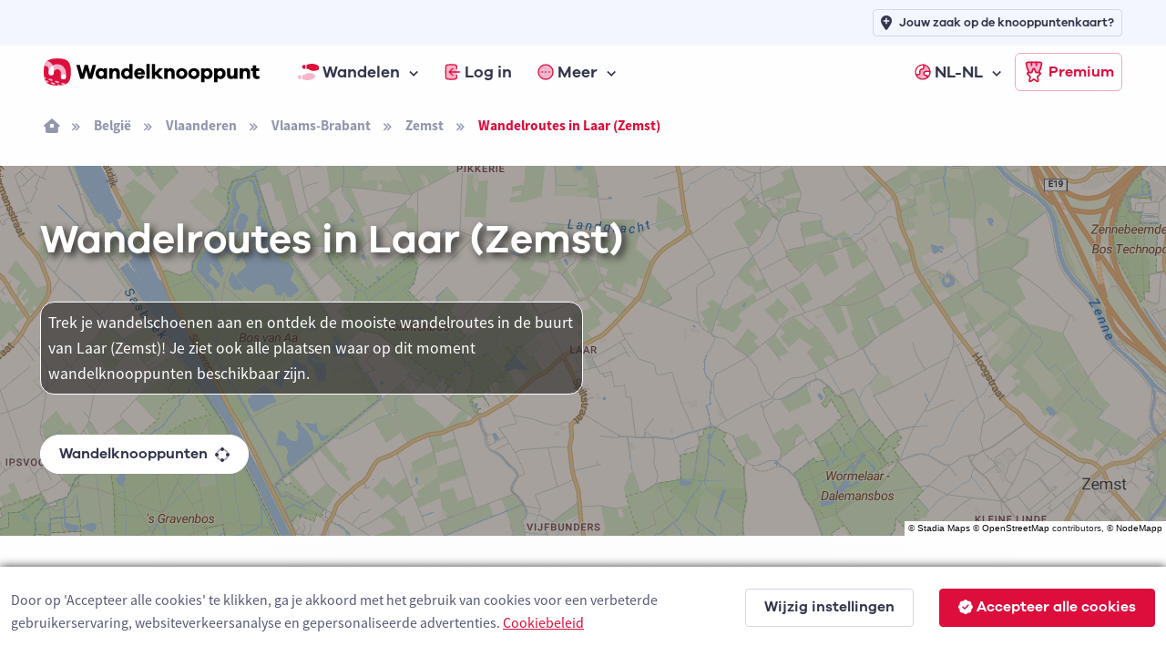

--- FILE ---
content_type: text/html; charset=utf-8
request_url: https://www.wandelknooppunt.app/nl-nl/wandelen/routes/belgie/vlaanderen/vlaams-brabant/zemst/laar/a5-112433
body_size: 20422
content:



<!DOCTYPE html>
<html lang="nl-nl">
<head>
    <meta charset="utf-8">
    <title>Wandelroutes in Laar (Zemst) | Wandelknooppunt.app</title>
            <link rel="alternate" hreflang="nl-be" href="https://www.wandelknooppunt.be/nl-be/wandelen/routes/belgie/vlaanderen/vlaams-brabant/zemst/laar/a5-112433" />
            <link rel="alternate" hreflang="fr" href="https://www.nodemapp.com/fr/randonnee/itineraires/belgique/flandre/brabant-flamand/zemst/laar/a5-112433" />
            <link rel="alternate" hreflang="de" href="https://www.nodemapp.com/de/wandern/routen/belgien/flandern/flamisch-brabant/zemst/laar/a5-112433" />
            <link rel="alternate" hreflang="en" href="https://www.nodemapp.com/en/hiking/routes/belgium/flanders/flemish-brabant/zemst/laar/a5-112433" />
            <link rel="alternate" hreflang="nl-nl" href="https://www.wandelknooppunt.app/nl-nl/wandelen/routes/belgie/vlaanderen/vlaams-brabant/zemst/laar/a5-112433" />
    
<!-- Viewport -->
<meta name="viewport" content="width=device-width, initial-scale=1.0, minimum-scale=1.0, maximum-scale=1.0, user-scalable=no">
        <meta name="description" content="Wandelroutes en wandelknooppunten in de buurt van Laar (Zemst). Trek je wandelschoenen aan en ontdek de mooiste wandelroutes!">
<!-- Favicon and Touch Icons -->
<link rel="apple-touch-icon" sizes="180x180" href="/assets/favicon/apple-touch-icon-hike.png">
<link rel="icon" type="image/png" sizes="32x32" href="/assets/favicon/favicon-32x32-hike.png">
<link rel="icon" type="image/png" sizes="16x16" href="/assets/favicon/favicon-16x16-hike.png">
<link rel="manifest" href="/assets/favicon/site-hike.webmanifest?v=1">
<link rel="mask-icon" href="/assets/favicon/safari-pinned-tab-hike.svg" color="#dd0d3c">
<meta name="msapplication-TileColor" content="#dd0d3c">


<link rel="canonical" href="https://www.wandelknooppunt.app/nl-nl/wandelen/routes/belgie/vlaanderen/vlaams-brabant/zemst/laar/a5-112433" />
<meta name="theme-color" content="#ffffff">
<meta name="msapplication-config" content="/assets/favicon/browserconfig-hike" />



<!-- Vendor Styles -->
<link rel="stylesheet" href="/assets/vendor/boxicons/css/boxicons.min.css?v=1" />
<link rel="stylesheet" href="/assets/vendor/swiper/swiper-bundle.min.css?v=1" />
<link rel="stylesheet" href="/assets/css/fonts-internal.min.css?v=3">

<!-- Main Theme Styles + Bootstrap -->
<link rel="stylesheet" href="/assets/css/theme-hike.min.css?v=1" defer>
<!-- Custom CSS -->
<link href='/assets/css/maplibre.css?v=2' rel='stylesheet' defer/>
<link rel="stylesheet" href="/assets/css/custom.css?v=70" defer>
<link rel="stylesheet" href="/assets/css/tips-for-map.css?v=110">

<script src="https://kit.fontawesome.com/8c158444fb.js" crossorigin="anonymous" async></script>


    <!-- Google tag (gtag.js) -->
    <script async src="https://www.googletagmanager.com/gtag/js?id=G-MGYD86PCVN"></script>
    <script>
        window.dataLayer = window.dataLayer || [];
        function gtag() { dataLayer.push(arguments); }
        gtag('js', new Date());
        gtag('config', 'G-MGYD86PCVN');
    </script>




    <link rel="stylesheet" href="/assets/css/ion.rangeSlider.hike.min.css" />

    <script src="https://cdn.jsdelivr.net/npm/@splidejs/splide@4.1.4/dist/js/splide.min.js"></script>
    <link href="https://cdn.jsdelivr.net/npm/@splidejs/splide@4.1.4/dist/css/splide.min.css" rel="stylesheet">
    

    <script src="/assets/js/custom/ai.min.js?v=1" async></script>
    <script src="https://cdnjs.cloudflare.com/ajax/libs/echarts/5.3.3/echarts.min.js" defer></script>

    <style>
        html, body {
            overflow-x:hidden;
            margin: 0;
            padding: 0;
            width:100%;
        }
    </style>

</head>


<!-- Body -->
<body>

    <!-- Page loading spinner -->
    <div class="page-loading active">
        <div class="page-loading-inner">
            <div class="page-spinner"></div><span>Loading...</span>
        </div>
    </div>


    <!-- Page wrapper for sticky footer -->
    <!-- Wraps everything except footer to push footer to the bottom of the page if there is little content -->
    <main class="page-wrapper gradientBackgroundhike">


        

    <header class="header navbar navbar-expand-lg navbar-sticky">

        <div class="container px-3 mt-0 mt-lg-5">
            <a href="/nl-nl" class="navbar-brand pe-1">
                <img src="/assets/img/custom/svg/wandelknooppunt.svg" style="height:30px;" alt="Logo van Wandelknooppunt.app"/>
            </a>
            <div id="navbarNav" class="offcanvas offcanvas-end">
                <div class="offcanvas-header border-bottom">
                    <h5 class="offcanvas-title">Menu</h5>
                    <button type="button" class="btn-close" data-bs-dismiss="offcanvas" aria-label="Close"></button>
                </div>
                <div class="offcanvas-body">
                    <ul class="navbar-nav me-auto mb-2 mb-lg-0">
                        <li class="nav-item dropdown">
                            <a href="#" class="nav-link dropdown-toggle" data-bs-toggle="dropdown">
                                <img src="/assets/img/custom/svg/sl-hiker.svg" style="height:18px;" class="me-1" alt="navigatie-icoon"/> Wandelen
                            </a>
                            <div class="dropdown-menu">
                                <div class="d-lg-flex pt-lg-3">

                                    <div class="mega-dropdown-column">
                                        <h6 class="px-3 mb-2">Wandelen</h6>
                                        <ul class="list-unstyled">
                                            <li>
                                                <a href="/nl-nl/wandelen/knooppunten/routeplanner" class="dropdown-item">Wandelrouteplanner</a>
                                            </li>
                                            <li>
                                                <a href="/nl-nl/wandelen/ontdekken" class="dropdown-item">Ontdek wandelroutes</a>
                                            </li>
                                            <li>
                                                <a href="/nl-nl/wandelen/pathfinder" class="dropdown-item">Pathfinders</a>
                                            </li>
                                            <li>
                                                <a href="/nl-nl/wandelen/langeafstandswandelingen" class="dropdown-item">Langeafstandswandelingen</a>
                                            </li>
                                            <li>
                                                <a href="/nl-nl/wandelen/importeren" class="dropdown-item">Importeer wandelroute</a>
                                            </li>

                                            <li>
                                                <a href="/nl-nl/wandelen/app" class="dropdown-item">Wandel app</a>
                                            </li>
                                        </ul>
                                    </div>



                                </div>
                            </div>
                        </li>


                            <li class="nav-item">
                                <a href="/nl-nl/inloggen" class="nav-link">
                                    <img src="/assets/img/custom/svg/sl-login-hike.svg" style="width:18px;" class="me-1" alt="navigatie-icoon"/> Log in
                                </a>
                            </li>


                        <li class="nav-item dropdown">
                            <a href="#" class="nav-link dropdown-toggle" data-bs-toggle="dropdown">
                                <img src="/assets/img/custom/svg/sl-more-hike.svg" style="width:18px;" class="me-1" alt="navigatie-icoon"/> Meer
                            </a>
                            <ul class="dropdown-menu">

                                <li>
                                    <a href="/nl-nl/op-de-route" class="dropdown-item">Logies, eten, drinken &amp; service</a>
                                </li>
                                <li>
                                    <a href="/nl-nl/adverteren" class="dropdown-item">Adverteren</a>
                                </li>
                                <li>
                                    <a href="/nl-nl/premium" class="dropdown-item">Wat is Premium?</a>
                                </li>
                                <li>
                                    <a href="/nl-nl/wandelen/nieuws" class="dropdown-item">Wandelnieuws</a>
                                </li>
                                <li>
                                    <a href="/nl-nl/over-ons" class="dropdown-item">Over ons</a>
                                </li>
                                <li>
                                    <a href="/nl-nl/help" class="dropdown-item">Hulp nodig?</a>
                                </li>
                                <li>
                                    <a href="/nl-nl/contact" class="dropdown-item">Contact</a>
                                </li>

                            </ul>
                        </li>


                            <li class="nav-item dropdown ms-lg-auto">
                                <a href="#" class="nav-link dropdown-toggle" data-bs-toggle="dropdown">
                                    <img src="/assets/img/custom/svg/sl-lang-hike.svg" style="width:18px;" class="me-1" alt="navigatie-icoon"/> NL-NL
                                </a>
                                <ul class="dropdown-menu">

<li><a class="dropdown-item" href="https://www.wandelknooppunt.be/nl-be/wandelen/routes/belgie/vlaanderen/vlaams-brabant/zemst/laar/a5-112433">NL-BE</a></li><li><a class="dropdown-item" href="https://www.nodemapp.com/fr/randonnee/itineraires/belgique/flandre/brabant-flamand/zemst/laar/a5-112433">FR</a></li><li><a class="dropdown-item" href="https://www.nodemapp.com/de/wandern/routen/belgien/flandern/flamisch-brabant/zemst/laar/a5-112433">DE</a></li><li><a class="dropdown-item" href="https://www.nodemapp.com/en/hiking/routes/belgium/flanders/flemish-brabant/zemst/laar/a5-112433">EN</a></li>                                </ul>
                            </li>


                    </ul>
                </div>
                <div class="offcanvas-header border-top">
                    <a href="/nl-nl/premium" class="btn btn-outline-primary w-100">
                        <img src="/assets/img/custom/svg/sl-subscribe-hike.svg" style="width:24px;" class="me-1" alt="navigatie-icoon"/>
                        Premium
                    </a>
                </div>
            </div>

            <button type="button" class="navbar-toggler" data-bs-toggle="offcanvas" data-bs-target="#navbarNav" aria-controls="navbarNav" aria-expanded="false" aria-label="Toggle navigation">
                <span class="navbar-toggler-icon"></span>
            </button>
            <a href="/nl-nl/premium" class="btn btn-outline-primary btn-sm fs-sm rounded d-none d-lg-inline-flex px-2">
                <img src="/assets/img/custom/svg/sl-subscribe-hike.svg" style="width:24px;" class="me-1" alt="navigatie-icoon"/>
                Premium
            </a>
        </div>

        <div style="position:absolute;top: 0;left: 0;height: 50px;width: 100%;" class="bg-secondary d-none d-lg-block">
            <div class="container px-3 text-end">
                <a class="btn btn-outline-secondary btn-sm py-1 fs-1 px-2" style="margin-top:10px;" href="/nl-nl/adverteren">
                    <i class="fa-solid fa-location-plus me-2"></i>
                    <span style="font-size: 13px;">Jouw zaak op de knooppuntenkaart?</span>
                </a>
            </div>
        </div>

    </header>


        <div class="container px-3 py-3 d-none d-lg-block">

            <nav aria-label="breadcrumb">
                <ol class="breadcrumb">
                    <li class="breadcrumb-item"><a href="/nl-nl"><i class="fa-solid fa-house-window"></i></a></li>

                            <li class="breadcrumb-item"><a href="/nl-nl/wandelen/routes/belgie/a1-1">Belgi&#xEB;</a></li>
                            <li class="breadcrumb-item"><a href="/nl-nl/wandelen/routes/belgie/vlaanderen/a2-1">Vlaanderen</a></li>
                            <li class="breadcrumb-item"><a href="/nl-nl/wandelen/routes/belgie/vlaanderen/vlaams-brabant/a3-4">Vlaams-Brabant</a></li>

                    <li class="breadcrumb-item"><a href="/nl-nl/wandelen/routes/belgie/vlaanderen/vlaams-brabant/zemst/a4-185">Zemst</a></li>

                    <li class="breadcrumb-item active" aria-current="page">Wandelroutes in Laar (Zemst)</li>
                </ol>
            </nav>

        </div>

        <!-- Hero -->
        <section class="overflow-hidden pt-1 position-relative">

                    <div style="position:absolute;top:0;bottom:0;right:0;left:0;" id="bannerMap" class="bg-secondary"></div>
                    <div style="position:absolute;top:0;bottom:0;right:0;left:0;background: rgba(40, 38, 38, 0.4);z-index:0;"></div>
                    <p style="position:absolute;right:0px;bottom:0px;font-size:10px;z-index:500;background:white;color:#282626;font-family:arial;" class="d-inline-block p-0 m-0 px-1 customAttributionGen">&copy; <a href="https://stadiamaps.com/" target="_blank">Stadia Maps</a> &copy; <a target="_top" rel="noopener" href="https://openstreetmap.org">OpenStreetMap</a> contributors, &copy; <a target="_top" rel="noopener" href="https://www.nodemapp.com">NodeMapp</a></p>

            <div class="container pt-3 pt-sm-0 pt-xl-0 position-relative">
                <div class="row pt-5 pb-5 flex-center">

                    <div class="col-12 pb-3 pb-md-0 text-center text-lg-start">

                        <h1 class="pb-md-3 text-white" style="text-shadow: #282626 0.1em 0.1em 0.2em;" >Wandelroutes in Laar (Zemst)</h1>

                                <p class="text-white p-2 mt-4 w-100 w-lg-50" style="background-color: rgba(40, 38, 38, 0.6); border-radius: 15px; border: 1px solid white;">Trek je wandelschoenen aan en ontdek de mooiste wandelroutes in de buurt van Laar (Zemst)! Je ziet ook alle plaatsen waar op dit moment wandelknooppunten beschikbaar zijn.</p>

                        <p>
                            <a class="btn btn-light border-2 rounded-pill btn-sm mt-4 fs-0 py-2" href="/nl-nl/wandelen/knooppunten/routeplanner/belgie/vlaanderen/vlaams-brabant/zemst/laar/a5-112433">Wandelknooppunten <span class="fa-duotone fa-draw-circle ms-2" data-fa-transform="shrink-6 down-1"></span></a>
                        </p>


                    </div>


                </div>
            </div>
        </section>

        
        <section class="pt-5">

            <div class="container">
                
                <div class="row align-items-center flex-column">
                    <div class="col-auto">
                        <button type="button" class="btn btn-primary rounded-pill btn-sm me-2 mb-3 " onclick="openTab('officialroutes');" id="buttonofficialroutes"><i class="fa-sharp fa-regular fa-shield-check me-2"></i> Offici&#xEB;le routes</button>
                        <button type="button" class="btn btn-secondary rounded-pill btn-sm me-2 mb-3 " onclick="openTab('pathfinders');" id="buttonpathfinders"><i class="fa-sharp fa-regular fa-user-shield me-2"></i> Pathfinders</button>
                        <button type="button" class="btn btn-secondary rounded-pill btn-sm mb-3" onclick="openTab('surpriseme');" id="buttonsurpriseme"><i class="fa-sharp fa-regular fa-gift me-2"></i> Surprise Me</button>
                    </div>

                        <div class="col-12 mt-3 officialroutes" style="max-width:700px;">
                            <p class="text-center">Hieronder vind je de meest recente wandelroutes in Laar (Zemst) die worden aangeboden door offici&#xEB;le toeristische organisaties of door geverifieerde gebruikers van ons platform.</p>
                        </div>

                        <div class="col-12 mt-3 pathfinders d-none" style="max-width:700px;">
                            <p class="text-center">Pathfinders zijn wandelaars die hun wandelavonturen in Laar (Zemst) met jou delen.</p>
                        </div>


                        <div class="col-12 showonmap">
                            <p class="text-center"><a href="javascript:void(0);" onclick="openAllRoutesModal();" class="fs-sm" id="openAllRoutes">Toon alle wandelroutes in Laar (Zemst) op kaart</a></p>
                        </div>

                    <div class="col-12 mt-3 surpriseme d-none" style="max-width:700px;">
                            <p class="text-center">Zoek je een avontuur? Probeer onze &#x27;Surprise Me&#x27;-functie! Vul je voorkeuren hieronder in, en wij zullen een aantal wandelingen voorstellen die gebruikmaken van de wandelknooppunten in Laar (Zemst). De routes worden real-time berekend met behulp van het wandelknooppuntennetwerk.</p>
                        </div>

                </div>

            </div>

        </section>

            <section class="discoverFeedhike p-0 py-4 officialroutes" style="overflow-x:hidden;max-width:100%;">


             <div class="container px-0 px-lg-4">

                <div class="row justify-content-center">

                    <div class="col-12 p-sm-0"  style="max-width:1200px;">

                        <div class="row justify-content-center justify-content-xl-start" id="routeOverviewDataOfficial">


                                <div class="col-auto col-xl-6">

                                    <article class="cardPfFeed mb-4 bg-white position-relative card-post-hike" id="routePost249">
    <div class="card-body px-0 py-0">
        <div class="d-flex flex-row align-items-center justify-content-start ps-3 pt-3 pb-3 pe-3 bg-secondary">
<a href="/nl-nl/wandelen/publisher/25" style="flex-shrink: 0;"><div class="profile-image-custom-feed-publisher mb-0">
<img src="https://www.nodemapp.com/assets/publishers/badge/25.png?v=202601120354132675661-95f9cf37-5f8e-458d-a09a-5db13e2602aa" class="" />
</div></a>
<div class="pfAuthor ps-2">
<a href="/nl-nl/wandelen/publisher/25"><p class="mb-0 p-0 mt-0 ellipsis-feed d-inline-block">Toerisme Vlaams-Brabant</p></a>
            <div class="pfAuthorFollow author-publisher-25">
                <a class="link-hike text-decoration-none fw-bold fs-sm" href="javascript:void(0);" onclick="follow('publisher', 25)">
                <span style="white-space: nowrap;"><i class="fa-solid fa-plus me-1"></i><span class="actionFollowName">Volg</span></span>
                 </a>
            </div>
                <p class="text-muted fs-sm p-0 mt-0 mb-0 ellipsis-feed">Zemst, België</p>
            </div>
        </div>
        <div class="col-12 px-3 mt-3">
            <h3 class="mb-0 pb-0 pfPostTitle"><a href="/nl-nl/wandelen/routes/r249/kleuddewandeling" class="link-dark">Kleuddewandeling</a></h3>
<p class="mb-1 pb-1 galano fs-sm">9.8 km <i class="fas fa-star text-warning ms-1 me-1"></i><span id="avgscore249">4</span></a>/5</p>
            <p class="fs-sm descFeedRoute">Wandel langs de kronkelende straatjes van Zemst-Laar en maak kennis met heksen, spoken en de mysterieuze ‘Kleudde’. Deze<span id="pfTextDots249">...</span> <a href="/nl-nl/wandelen/routes/r249/kleuddewandeling" class="link-dark fw-bold fs-sm" id="pfTextReadMore249">meer&nbsp;lezen</a></p>
        </div>
<div class="tipContainer tipContainerFeed" id="tipContainer249"></div>
<div class="splide bg-secondary splide-container" id="splide249">
    <div class="splide__track">
        <ul class="splide__list">
            <li class="splide__slide">
                <div style="position:relative;" style="height:280px;width:280px;">
                    <img src="https://api.nodemapp.com/nodemapp/static-map?routeId=249&width=560&height=560&version=19&padding=0.2&cache=1" style="height:280px;" />
                    <div class="splide-copyright">&copy; OpenStreetMap contributors, Tracestrack</div>
                </div>
            </li>
            <li class="splide__slide">
                <div style="position:relative;background-image:url(https://www.nodemapp.com/databox/ncusers/25/route-images/249/1.jpg?v=19);width:280px;height:280px;" class="splide-image">
                    <div class="splide-copyright">&copy; Lander Loeckx</div>
                </div>
            </li>
        </ul>
    </div>
</div>
        <div class="col-12 px-3 py-2 mt-4">
        </div>
        <div class="pfActionContainerb bg-secondary text-center py-2 ps-3 pe-2">
                    <a class="btn btn-primary btn-sm py-1" href="/nl-nl/wandelen/routes/r249/kleuddewandeling">
                        Open route <i class="fa-sharp fa-solid fa-arrow-right fa-lg ms-2"></i>
                    </a>
        </div>
    </div>
<img src="/assets/img/custom/svg/verified-hike.svg" class="position-absolute" style="bottom:60px;right:10px;width:25px;" data-bs-toggle="tooltip" data-bs-placement="bottom" title="Dit is een geverifieerde route toegevoegd door een professionele toeristische organisatie"/>
</article>


                                </div>
                                <div class="col-auto col-xl-6">

                                    <article class="cardPfFeed mb-4 bg-white position-relative card-post-hike" id="routePost634">
    <div class="card-body px-0 py-0">
        <div class="d-flex flex-row align-items-center justify-content-start ps-3 pt-3 pb-3 pe-3 bg-secondary">
            <div class="pfAuthor">
<a href="/nl-nl/wandelen/publisher/35"><p class="mb-0 ms-0 p-0 mt-0 ellipsis-feed d-inline-block">Toerisme Zemst</p></a>
            <div class="pfAuthorFollow author-publisher-35">
                <a class="link-hike text-decoration-none fw-bold fs-sm" href="javascript:void(0);" onclick="follow('publisher', 35)">
                <span style="white-space: nowrap;"><i class="fa-solid fa-plus me-1"></i><span class="actionFollowName">Volg</span></span>
                 </a>
            </div>
                <p class="ms-0 text-muted fs-sm p-0 mt-0 mb-0 ellipsis-feed">Zemst, België</p>
            </div>
        </div>
        <div class="col-12 px-3 mt-3">
            <h3 class="mb-0 pb-0 pfPostTitle"><a href="/nl-nl/wandelen/routes/r634/katrienekespad" class="link-dark">Katrienekespad</a></h3>
<p class="mb-1 pb-1 galano fs-sm">13.4 km <i class="fas fa-star text-warning ms-1 me-1"></i><span id="avgscore634">4</span></a>/5</p>
            <p class="fs-sm descFeedRoute">Bos-van-Aavoetweg: &#39;Sentier 110 &agrave; &agrave; Boschweg&#39;, &#39;Sentier de celui de Kleinboschvoetweg &agrave;<span id="pfTextDots634">...</span> <a href="/nl-nl/wandelen/routes/r634/katrienekespad" class="link-dark fw-bold fs-sm" id="pfTextReadMore634">meer&nbsp;lezen</a></p>
        </div>
<div class="tipContainer tipContainerFeed" id="tipContainer634"></div>
<div class="splide bg-secondary splide-container" id="splide634">
    <div class="splide__track">
        <ul class="splide__list">
            <li class="splide__slide">
                <div style="position:relative;" style="height:280px;width:280px;">
                    <img src="https://api.nodemapp.com/nodemapp/static-map?routeId=634&width=560&height=560&version=15&padding=0.2&cache=1" style="height:280px;" />
                    <div class="splide-copyright">&copy; OpenStreetMap contributors, Tracestrack</div>
                </div>
            </li>
            <li class="splide__slide">
                <div style="position:relative;background-image:url(https://www.nodemapp.com/databox/ncusers/35/route-images/634/1.jpg?v=15);width:280px;height:280px;" class="splide-image">
                    <div class="splide-copyright">&copy; VVV Toerisme Zemst</div>
                </div>
            </li>
        </ul>
    </div>
</div>
        <div class="col-12 px-3 py-2 mt-4">
        </div>
        <div class="pfActionContainerb bg-secondary text-center py-2 ps-3 pe-2">
                    <a class="btn btn-primary btn-sm py-1" href="/nl-nl/wandelen/routes/r634/katrienekespad">
                        Open route <i class="fa-sharp fa-solid fa-arrow-right fa-lg ms-2"></i>
                    </a>
        </div>
    </div>
</article>


                                </div>
                                <div class="col-auto col-xl-6">

                                    <article class="cardPfFeed mb-4 bg-white position-relative card-post-hike" id="routePost581">
    <div class="card-body px-0 py-0">
        <div class="d-flex flex-row align-items-center justify-content-start ps-3 pt-3 pb-3 pe-3 bg-secondary">
            <div class="pfAuthor">
<a href="/nl-nl/wandelen/publisher/35"><p class="mb-0 ms-0 p-0 mt-0 ellipsis-feed d-inline-block">Toerisme Zemst</p></a>
            <div class="pfAuthorFollow author-publisher-35">
                <a class="link-hike text-decoration-none fw-bold fs-sm" href="javascript:void(0);" onclick="follow('publisher', 35)">
                <span style="white-space: nowrap;"><i class="fa-solid fa-plus me-1"></i><span class="actionFollowName">Volg</span></span>
                 </a>
            </div>
                <p class="ms-0 text-muted fs-sm p-0 mt-0 mb-0 ellipsis-feed">Zemst, België</p>
            </div>
        </div>
        <div class="col-12 px-3 mt-3">
            <h3 class="mb-0 pb-0 pfPostTitle"><a href="/nl-nl/wandelen/routes/r581/haverenblokpad" class="link-dark">Haverenblokpad</a></h3>
<p class="mb-1 pb-1 galano fs-sm">8.8 km <i class="fas fa-star text-warning ms-1 me-1"></i><span id="avgscore581">4</span></a>/5</p>
            <p class="fs-sm descFeedRoute">Haverenblok: &#39;Chemin 23 Haverenblockstraet&rsquo; of &lsquo;Chemin d&rsquo;Eppeghem &agrave; Humbeeck&rsquo;. Deze &<span id="pfTextDots581">...</span> <a href="/nl-nl/wandelen/routes/r581/haverenblokpad" class="link-dark fw-bold fs-sm" id="pfTextReadMore581">meer&nbsp;lezen</a></p>
        </div>
<div class="tipContainer tipContainerFeed" id="tipContainer581"></div>
<div class="splide bg-secondary splide-container" id="splide581">
    <div class="splide__track">
        <ul class="splide__list">
            <li class="splide__slide">
                <div style="position:relative;" style="height:280px;width:280px;">
                    <img src="https://api.nodemapp.com/nodemapp/static-map?routeId=581&width=560&height=560&version=15&padding=0.2&cache=1" style="height:280px;" />
                    <div class="splide-copyright">&copy; OpenStreetMap contributors, Tracestrack</div>
                </div>
            </li>
            <li class="splide__slide">
                <div style="position:relative;background-image:url(https://www.nodemapp.com/databox/ncusers/35/route-images/581/1.jpg?v=15);width:280px;height:280px;" class="splide-image">
                    <div class="splide-copyright">&copy; VVV Toerisme Zemst</div>
                </div>
            </li>
        </ul>
    </div>
</div>
        <div class="col-12 px-3 py-2 mt-4">
        </div>
        <div class="pfActionContainerb bg-secondary text-center py-2 ps-3 pe-2">
                    <a class="btn btn-primary btn-sm py-1" href="/nl-nl/wandelen/routes/r581/haverenblokpad">
                        Open route <i class="fa-sharp fa-solid fa-arrow-right fa-lg ms-2"></i>
                    </a>
        </div>
    </div>
</article>


                                </div>
                                <div class="col-auto col-xl-6">

                                    <article class="cardPfFeed mb-4 bg-white position-relative card-post-hike" id="routePost586">
    <div class="card-body px-0 py-0">
        <div class="d-flex flex-row align-items-center justify-content-start ps-3 pt-3 pb-3 pe-3 bg-secondary">
            <div class="pfAuthor">
<a href="/nl-nl/wandelen/publisher/35"><p class="mb-0 ms-0 p-0 mt-0 ellipsis-feed d-inline-block">Toerisme Zemst</p></a>
            <div class="pfAuthorFollow author-publisher-35">
                <a class="link-hike text-decoration-none fw-bold fs-sm" href="javascript:void(0);" onclick="follow('publisher', 35)">
                <span style="white-space: nowrap;"><i class="fa-solid fa-plus me-1"></i><span class="actionFollowName">Volg</span></span>
                 </a>
            </div>
                <p class="ms-0 text-muted fs-sm p-0 mt-0 mb-0 ellipsis-feed">Zemst, België</p>
            </div>
        </div>
        <div class="col-12 px-3 mt-3">
            <h3 class="mb-0 pb-0 pfPostTitle"><a href="/nl-nl/wandelen/routes/r586/vijfbunderpad" class="link-dark">Vijfbunderpad</a></h3>
<p class="mb-1 pb-1 galano fs-sm">7.9 km <i class="fas fa-star text-warning ms-1 me-1"></i><span id="avgscore586">2.5</span></a>/5</p>
            <p class="fs-sm descFeedRoute">Obboschvoetweg: &lsquo;Sentier 62 Obboschvoetweg&rsquo; of &lsquo;Du Spilt au Moulin&rsquo;. Werd verlegd in 1968, want <span id="pfTextDots586">...</span> <a href="/nl-nl/wandelen/routes/r586/vijfbunderpad" class="link-dark fw-bold fs-sm" id="pfTextReadMore586">meer&nbsp;lezen</a></p>
        </div>
<div class="tipContainer tipContainerFeed" id="tipContainer586"></div>
<div class="splide bg-secondary splide-container" id="splide586">
    <div class="splide__track">
        <ul class="splide__list">
            <li class="splide__slide">
                <div style="position:relative;" style="height:280px;width:280px;">
                    <img src="https://api.nodemapp.com/nodemapp/static-map?routeId=586&width=560&height=560&version=15&padding=0.2&cache=1" style="height:280px;" />
                    <div class="splide-copyright">&copy; OpenStreetMap contributors, Tracestrack</div>
                </div>
            </li>
            <li class="splide__slide">
                <div style="position:relative;background-image:url(https://www.nodemapp.com/databox/ncusers/35/route-images/586/1.jpg?v=15);width:280px;height:280px;" class="splide-image">
                    <div class="splide-copyright">&copy; VVV Toerisme Zemst</div>
                </div>
            </li>
        </ul>
    </div>
</div>
        <div class="col-12 px-3 py-2 mt-4">
        </div>
        <div class="pfActionContainerb bg-secondary text-center py-2 ps-3 pe-2">
                    <a class="btn btn-primary btn-sm py-1" href="/nl-nl/wandelen/routes/r586/vijfbunderpad">
                        Open route <i class="fa-sharp fa-solid fa-arrow-right fa-lg ms-2"></i>
                    </a>
        </div>
    </div>
</article>


                                </div>
                                <div class="col-auto col-xl-6">

                                    <article class="cardPfFeed mb-4 bg-white position-relative card-post-hike" id="routePost242">
    <div class="card-body px-0 py-0">
        <div class="d-flex flex-row align-items-center justify-content-start ps-3 pt-3 pb-3 pe-3 bg-secondary">
<a href="/nl-nl/wandelen/publisher/25" style="flex-shrink: 0;"><div class="profile-image-custom-feed-publisher mb-0">
<img src="https://www.nodemapp.com/assets/publishers/badge/25.png?v=202601120354132686427-6bc012ba-9c35-4a7f-a640-3ad908b31143" class="" />
</div></a>
<div class="pfAuthor ps-2">
<a href="/nl-nl/wandelen/publisher/25"><p class="mb-0 p-0 mt-0 ellipsis-feed d-inline-block">Toerisme Vlaams-Brabant</p></a>
            <div class="pfAuthorFollow author-publisher-25">
                <a class="link-hike text-decoration-none fw-bold fs-sm" href="javascript:void(0);" onclick="follow('publisher', 25)">
                <span style="white-space: nowrap;"><i class="fa-solid fa-plus me-1"></i><span class="actionFollowName">Volg</span></span>
                 </a>
            </div>
                <p class="text-muted fs-sm p-0 mt-0 mb-0 ellipsis-feed">Grimbergen, België</p>
            </div>
        </div>
        <div class="col-12 px-3 mt-3">
            <h3 class="mb-0 pb-0 pfPostTitle"><a href="/nl-nl/wandelen/routes/r242/gravenboswandeling" class="link-dark">Gravenboswandeling</a></h3>
<p class="mb-1 pb-1 galano fs-sm">6.1 km <i class="fas fa-star text-warning ms-1 me-1"></i><span id="avgscore242">1.5</span></a>/5</p>
            <p class="fs-sm descFeedRoute">Eerst een schietgebedje voor je op pad gaat? De Lourdesgrot waar je vertrekt werd in 1952 gebouwd door twaalf leden van <span id="pfTextDots242">...</span> <a href="/nl-nl/wandelen/routes/r242/gravenboswandeling" class="link-dark fw-bold fs-sm" id="pfTextReadMore242">meer&nbsp;lezen</a></p>
        </div>
<div class="tipContainer tipContainerFeed" id="tipContainer242"></div>
<div class="splide bg-secondary splide-container" id="splide242">
    <div class="splide__track">
        <ul class="splide__list">
            <li class="splide__slide">
                <div style="position:relative;" style="height:280px;width:280px;">
                    <img src="https://api.nodemapp.com/nodemapp/static-map?routeId=242&width=560&height=560&version=19&padding=0.2&cache=1" style="height:280px;" />
                    <div class="splide-copyright">&copy; OpenStreetMap contributors, Tracestrack</div>
                </div>
            </li>
            <li class="splide__slide">
                <div style="position:relative;background-image:url(https://www.nodemapp.com/databox/ncusers/25/route-images/242/1.jpg?v=19);width:280px;height:280px;" class="splide-image">
                    <div class="splide-copyright">&copy; Toerisme Vlaams-Brabant</div>
                </div>
            </li>
        </ul>
    </div>
</div>
        <div class="col-12 px-3 py-2 mt-4">
        </div>
        <div class="pfActionContainerb bg-secondary text-center py-2 ps-3 pe-2">
                    <a class="btn btn-primary btn-sm py-1" href="/nl-nl/wandelen/routes/r242/gravenboswandeling">
                        Open route <i class="fa-sharp fa-solid fa-arrow-right fa-lg ms-2"></i>
                    </a>
        </div>
    </div>
<img src="/assets/img/custom/svg/verified-hike.svg" class="position-absolute" style="bottom:60px;right:10px;width:25px;" data-bs-toggle="tooltip" data-bs-placement="bottom" title="Dit is een geverifieerde route toegevoegd door een professionele toeristische organisatie"/>
</article>


                                </div>
                                <div class="col-auto col-xl-6">

                                    <article class="cardPfFeed mb-4 bg-white position-relative card-post-hike" id="routePost732">
    <div class="card-body px-0 py-0">
        <div class="d-flex flex-row align-items-center justify-content-start ps-3 pt-3 pb-3 pe-3 bg-secondary">
            <div class="pfAuthor">
<a href="/nl-nl/wandelen/publisher/73"><p class="mb-0 ms-0 p-0 mt-0 ellipsis-feed d-inline-block">Toerisme Grimbergen</p></a>
            <div class="pfAuthorFollow author-publisher-73">
                <a class="link-hike text-decoration-none fw-bold fs-sm" href="javascript:void(0);" onclick="follow('publisher', 73)">
                <span style="white-space: nowrap;"><i class="fa-solid fa-plus me-1"></i><span class="actionFollowName">Volg</span></span>
                 </a>
            </div>
                <p class="ms-0 text-muted fs-sm p-0 mt-0 mb-0 ellipsis-feed">Grimbergen, België</p>
            </div>
        </div>
        <div class="col-12 px-3 mt-3">
            <h3 class="mb-0 pb-0 pfPostTitle"><a href="/nl-nl/wandelen/routes/r732/10000-stappenwandeling-humbeek" class="link-dark">10.000 stappenwandeling Humbeek</a></h3>
<p class="mb-1 pb-1 galano fs-sm">5.2 km</p>
            <p class="fs-sm descFeedRoute">Stappen kan iedereen overal.Ontdek Humbeek langs deze 5.2 km lange wandeling die je langs het kanaal naar het centrum br<span id="pfTextDots732">...</span> <a href="/nl-nl/wandelen/routes/r732/10000-stappenwandeling-humbeek" class="link-dark fw-bold fs-sm" id="pfTextReadMore732">meer&nbsp;lezen</a></p>
        </div>
<div class="tipContainer tipContainerFeed" id="tipContainer732"></div>
<div class="splide bg-secondary splide-container" id="splide732">
    <div class="splide__track">
        <ul class="splide__list">
            <li class="splide__slide">
                <div style="position:relative;" style="height:280px;width:280px;">
                    <img src="https://api.nodemapp.com/nodemapp/static-map?routeId=732&width=560&height=560&version=15&padding=0.2&cache=1" style="height:280px;" />
                    <div class="splide-copyright">&copy; OpenStreetMap contributors, Tracestrack</div>
                </div>
            </li>
            <li class="splide__slide">
                <div style="position:relative;background-image:url(https://www.nodemapp.com/databox/ncusers/73/route-images/732/1.jpg?v=15);width:280px;height:280px;" class="splide-image">
                    <div class="splide-copyright">&copy; Toerisme Grimbergen</div>
                </div>
            </li>
        </ul>
    </div>
</div>
        <div class="col-12 px-3 py-2 mt-4">
        </div>
        <div class="pfActionContainerb bg-secondary text-center py-2 ps-3 pe-2">
                    <a class="btn btn-primary btn-sm py-1" href="/nl-nl/wandelen/routes/r732/10000-stappenwandeling-humbeek">
                        Open route <i class="fa-sharp fa-solid fa-arrow-right fa-lg ms-2"></i>
                    </a>
        </div>
    </div>
</article>


                                </div>
                                <div class="col-auto col-xl-6">

                                    <article class="cardPfFeed mb-4 bg-white position-relative card-post-hike" id="routePost635">
    <div class="card-body px-0 py-0">
        <div class="d-flex flex-row align-items-center justify-content-start ps-3 pt-3 pb-3 pe-3 bg-secondary">
            <div class="pfAuthor">
<a href="/nl-nl/wandelen/publisher/35"><p class="mb-0 ms-0 p-0 mt-0 ellipsis-feed d-inline-block">Toerisme Zemst</p></a>
            <div class="pfAuthorFollow author-publisher-35">
                <a class="link-hike text-decoration-none fw-bold fs-sm" href="javascript:void(0);" onclick="follow('publisher', 35)">
                <span style="white-space: nowrap;"><i class="fa-solid fa-plus me-1"></i><span class="actionFollowName">Volg</span></span>
                 </a>
            </div>
                <p class="ms-0 text-muted fs-sm p-0 mt-0 mb-0 ellipsis-feed">Zemst, België</p>
            </div>
        </div>
        <div class="col-12 px-3 mt-3">
            <h3 class="mb-0 pb-0 pfPostTitle"><a href="/nl-nl/wandelen/routes/r635/kesterbeekpad" class="link-dark">Kesterbeekpad</a></h3>
<p class="mb-1 pb-1 galano fs-sm">7.8 km <i class="fas fa-star text-warning ms-1 me-1"></i><span id="avgscore635">3.8</span></a>/5</p>
            <p class="fs-sm descFeedRoute">Hombeeksedriesvoetweg: &#39;Sentier 104 Hombeekschendriesvoetweg&#39;, &#39;Sentier du Beekveldstraet au Klein Parijsstr<span id="pfTextDots635">...</span> <a href="/nl-nl/wandelen/routes/r635/kesterbeekpad" class="link-dark fw-bold fs-sm" id="pfTextReadMore635">meer&nbsp;lezen</a></p>
        </div>
<div class="tipContainer tipContainerFeed" id="tipContainer635"></div>
<div class="splide bg-secondary splide-container" id="splide635">
    <div class="splide__track">
        <ul class="splide__list">
            <li class="splide__slide">
                <div style="position:relative;" style="height:280px;width:280px;">
                    <img src="https://api.nodemapp.com/nodemapp/static-map?routeId=635&width=560&height=560&version=15&padding=0.2&cache=1" style="height:280px;" />
                    <div class="splide-copyright">&copy; OpenStreetMap contributors, Tracestrack</div>
                </div>
            </li>
            <li class="splide__slide">
                <div style="position:relative;background-image:url(https://www.nodemapp.com/databox/ncusers/35/route-images/635/1.jpg?v=15);width:280px;height:280px;" class="splide-image">
                    <div class="splide-copyright">&copy; VVV toerisme Zemst</div>
                </div>
            </li>
        </ul>
    </div>
</div>
        <div class="col-12 px-3 py-2 mt-4">
        </div>
        <div class="pfActionContainerb bg-secondary text-center py-2 ps-3 pe-2">
                    <a class="btn btn-primary btn-sm py-1" href="/nl-nl/wandelen/routes/r635/kesterbeekpad">
                        Open route <i class="fa-sharp fa-solid fa-arrow-right fa-lg ms-2"></i>
                    </a>
        </div>
    </div>
</article>


                                </div>
                                <div class="col-auto col-xl-6">

                                    <article class="cardPfFeed mb-4 bg-white position-relative card-post-hike" id="routePost590">
    <div class="card-body px-0 py-0">
        <div class="d-flex flex-row align-items-center justify-content-start ps-3 pt-3 pb-3 pe-3 bg-secondary">
            <div class="pfAuthor">
<a href="/nl-nl/wandelen/publisher/35"><p class="mb-0 ms-0 p-0 mt-0 ellipsis-feed d-inline-block">Toerisme Zemst</p></a>
            <div class="pfAuthorFollow author-publisher-35">
                <a class="link-hike text-decoration-none fw-bold fs-sm" href="javascript:void(0);" onclick="follow('publisher', 35)">
                <span style="white-space: nowrap;"><i class="fa-solid fa-plus me-1"></i><span class="actionFollowName">Volg</span></span>
                 </a>
            </div>
                <p class="ms-0 text-muted fs-sm p-0 mt-0 mb-0 ellipsis-feed">Zemst, België</p>
            </div>
        </div>
        <div class="col-12 px-3 mt-3">
            <h3 class="mb-0 pb-0 pfPostTitle"><a href="/nl-nl/wandelen/routes/r590/wormelaarpad" class="link-dark">Wormelaarpad</a></h3>
<p class="mb-1 pb-1 galano fs-sm">6.1 km</p>
            <p class="fs-sm descFeedRoute">Pepermansvoetweg: &lsquo;Sentier 68 Pepermansvoetweg&rsquo; of &lsquo;du Spiltstraet au Boschdrieschstraet&rsquo;. Het l<span id="pfTextDots590">...</span> <a href="/nl-nl/wandelen/routes/r590/wormelaarpad" class="link-dark fw-bold fs-sm" id="pfTextReadMore590">meer&nbsp;lezen</a></p>
        </div>
<div class="tipContainer tipContainerFeed" id="tipContainer590"></div>
<div class="splide bg-secondary splide-container" id="splide590">
    <div class="splide__track">
        <ul class="splide__list">
            <li class="splide__slide">
                <div style="position:relative;" style="height:280px;width:280px;">
                    <img src="https://api.nodemapp.com/nodemapp/static-map?routeId=590&width=560&height=560&version=15&padding=0.2&cache=1" style="height:280px;" />
                    <div class="splide-copyright">&copy; OpenStreetMap contributors, Tracestrack</div>
                </div>
            </li>
            <li class="splide__slide">
                <div style="position:relative;background-image:url(https://www.nodemapp.com/databox/ncusers/35/route-images/590/1.jpg?v=15);width:280px;height:280px;" class="splide-image">
                    <div class="splide-copyright">&copy; VVV Toerisme Zemst</div>
                </div>
            </li>
        </ul>
    </div>
</div>
        <div class="col-12 px-3 py-2 mt-4">
        </div>
        <div class="pfActionContainerb bg-secondary text-center py-2 ps-3 pe-2">
                    <a class="btn btn-primary btn-sm py-1" href="/nl-nl/wandelen/routes/r590/wormelaarpad">
                        Open route <i class="fa-sharp fa-solid fa-arrow-right fa-lg ms-2"></i>
                    </a>
        </div>
    </div>
</article>


                                </div>
                                <div class="col-auto col-xl-6">

                                    <article class="cardPfFeed mb-4 bg-white position-relative card-post-hike" id="routePost227">
    <div class="card-body px-0 py-0">
        <div class="d-flex flex-row align-items-center justify-content-start ps-3 pt-3 pb-3 pe-3 bg-secondary">
<a href="/nl-nl/wandelen/publisher/25" style="flex-shrink: 0;"><div class="profile-image-custom-feed-publisher mb-0">
<img src="https://www.nodemapp.com/assets/publishers/badge/25.png?v=202601120354132703906-dd47eb8d-640d-4d83-8aff-3cb5e1c68c8c" class="" />
</div></a>
<div class="pfAuthor ps-2">
<a href="/nl-nl/wandelen/publisher/25"><p class="mb-0 p-0 mt-0 ellipsis-feed d-inline-block">Toerisme Vlaams-Brabant</p></a>
            <div class="pfAuthorFollow author-publisher-25">
                <a class="link-hike text-decoration-none fw-bold fs-sm" href="javascript:void(0);" onclick="follow('publisher', 25)">
                <span style="white-space: nowrap;"><i class="fa-solid fa-plus me-1"></i><span class="actionFollowName">Volg</span></span>
                 </a>
            </div>
                <p class="text-muted fs-sm p-0 mt-0 mb-0 ellipsis-feed">Kapelle-op-den-Bos, België</p>
            </div>
        </div>
        <div class="col-12 px-3 mt-3">
            <h3 class="mb-0 pb-0 pfPostTitle"><a href="/nl-nl/wandelen/routes/r227/oxdonkwandeling" class="link-dark">Oxdonkwandeling</a></h3>
<p class="mb-1 pb-1 galano fs-sm">6.6 km <i class="fas fa-star text-warning ms-1 me-1"></i><span id="avgscore227">3.4</span></a>/5</p>
            <p class="fs-sm descFeedRoute">Start aan de Zenne voor een tocht door het gehucht Oxdonk. Je komt al snel langs de gedempte Echelput waar de inwoners z<span id="pfTextDots227">...</span> <a href="/nl-nl/wandelen/routes/r227/oxdonkwandeling" class="link-dark fw-bold fs-sm" id="pfTextReadMore227">meer&nbsp;lezen</a></p>
        </div>
<div class="tipContainer tipContainerFeed" id="tipContainer227"></div>
<div class="splide bg-secondary splide-container" id="splide227">
    <div class="splide__track">
        <ul class="splide__list">
            <li class="splide__slide">
                <div style="position:relative;" style="height:280px;width:280px;">
                    <img src="https://api.nodemapp.com/nodemapp/static-map?routeId=227&width=560&height=560&version=19&padding=0.2&cache=1" style="height:280px;" />
                    <div class="splide-copyright">&copy; OpenStreetMap contributors, Tracestrack</div>
                </div>
            </li>
            <li class="splide__slide">
                <div style="position:relative;background-image:url(https://www.nodemapp.com/databox/ncusers/25/route-images/227/1.jpg?v=19);width:280px;height:280px;" class="splide-image">
                    <div class="splide-copyright">&copy; Lander Loeckx</div>
                </div>
            </li>
        </ul>
    </div>
</div>
        <div class="col-12 px-3 py-2 mt-4">
        </div>
        <div class="pfActionContainerb bg-secondary text-center py-2 ps-3 pe-2">
                    <a class="btn btn-primary btn-sm py-1" href="/nl-nl/wandelen/routes/r227/oxdonkwandeling">
                        Open route <i class="fa-sharp fa-solid fa-arrow-right fa-lg ms-2"></i>
                    </a>
        </div>
    </div>
<img src="/assets/img/custom/svg/verified-hike.svg" class="position-absolute" style="bottom:60px;right:10px;width:25px;" data-bs-toggle="tooltip" data-bs-placement="bottom" title="Dit is een geverifieerde route toegevoegd door een professionele toeristische organisatie"/>
</article>


                                </div>
                                <div class="col-auto col-xl-6">

                                    <article class="cardPfFeed mb-4 bg-white position-relative card-post-hike" id="routePost245">
    <div class="card-body px-0 py-0">
        <div class="d-flex flex-row align-items-center justify-content-start ps-3 pt-3 pb-3 pe-3 bg-secondary">
<a href="/nl-nl/wandelen/publisher/25" style="flex-shrink: 0;"><div class="profile-image-custom-feed-publisher mb-0">
<img src="https://www.nodemapp.com/assets/publishers/badge/25.png?v=202601120354132710915-d8eca453-2201-4475-8733-db52fd05ee8b" class="" />
</div></a>
<div class="pfAuthor ps-2">
<a href="/nl-nl/wandelen/publisher/25"><p class="mb-0 p-0 mt-0 ellipsis-feed d-inline-block">Toerisme Vlaams-Brabant</p></a>
            <div class="pfAuthorFollow author-publisher-25">
                <a class="link-hike text-decoration-none fw-bold fs-sm" href="javascript:void(0);" onclick="follow('publisher', 25)">
                <span style="white-space: nowrap;"><i class="fa-solid fa-plus me-1"></i><span class="actionFollowName">Volg</span></span>
                 </a>
            </div>
                <p class="text-muted fs-sm p-0 mt-0 mb-0 ellipsis-feed">Zemst, België</p>
            </div>
        </div>
        <div class="col-12 px-3 mt-3">
            <h3 class="mb-0 pb-0 pfPostTitle"><a href="/nl-nl/wandelen/routes/r245/dwars-door-dorentwandeling" class="link-dark">Dwars door Dorentwandeling</a></h3>
<p class="mb-1 pb-1 galano fs-sm">7.5 km <i class="fas fa-star text-warning ms-1 me-1"></i><span id="avgscore245">3.5</span></a>/5</p>
            <p class="fs-sm descFeedRoute">De wandeling vertrekt aan De Schranshoeve richting het prachtige natuurgebied Dorent-Nelebroek in de vallei van de Zenne<span id="pfTextDots245">...</span> <a href="/nl-nl/wandelen/routes/r245/dwars-door-dorentwandeling" class="link-dark fw-bold fs-sm" id="pfTextReadMore245">meer&nbsp;lezen</a></p>
        </div>
<div class="tipContainer tipContainerFeed" id="tipContainer245"></div>
<div class="splide bg-secondary splide-container" id="splide245">
    <div class="splide__track">
        <ul class="splide__list">
            <li class="splide__slide">
                <div style="position:relative;" style="height:280px;width:280px;">
                    <img src="https://api.nodemapp.com/nodemapp/static-map?routeId=245&width=560&height=560&version=17&padding=0.2&cache=1" style="height:280px;" />
                    <div class="splide-copyright">&copy; OpenStreetMap contributors, Tracestrack</div>
                </div>
            </li>
            <li class="splide__slide">
                <div style="position:relative;background-image:url(https://www.nodemapp.com/databox/ncusers/25/route-images/245/1.jpg?v=17);width:280px;height:280px;" class="splide-image">
                    <div class="splide-copyright">&copy; Toerisme Vlaams-Brabant</div>
                </div>
            </li>
        </ul>
    </div>
</div>
        <div class="col-12 px-3 py-2 mt-4">
        </div>
        <div class="pfActionContainerb bg-secondary text-center py-2 ps-3 pe-2">
                    <a class="btn btn-primary btn-sm py-1" href="/nl-nl/wandelen/routes/r245/dwars-door-dorentwandeling">
                        Open route <i class="fa-sharp fa-solid fa-arrow-right fa-lg ms-2"></i>
                    </a>
        </div>
    </div>
<img src="/assets/img/custom/svg/verified-hike.svg" class="position-absolute" style="bottom:60px;right:10px;width:25px;" data-bs-toggle="tooltip" data-bs-placement="bottom" title="Dit is een geverifieerde route toegevoegd door een professionele toeristische organisatie"/>
</article>


                                </div>
                                <div class="col-auto col-xl-6">

                                    <article class="cardPfFeed mb-4 bg-white position-relative card-post-hike" id="routePost224">
    <div class="card-body px-0 py-0">
        <div class="d-flex flex-row align-items-center justify-content-start ps-3 pt-3 pb-3 pe-3 bg-secondary">
<a href="/nl-nl/wandelen/publisher/25" style="flex-shrink: 0;"><div class="profile-image-custom-feed-publisher mb-0">
<img src="https://www.nodemapp.com/assets/publishers/badge/25.png?v=202601120354132712374-232bec2e-49b2-480c-9364-bad6d75e080e" class="" />
</div></a>
<div class="pfAuthor ps-2">
<a href="/nl-nl/wandelen/publisher/25"><p class="mb-0 p-0 mt-0 ellipsis-feed d-inline-block">Toerisme Vlaams-Brabant</p></a>
            <div class="pfAuthorFollow author-publisher-25">
                <a class="link-hike text-decoration-none fw-bold fs-sm" href="javascript:void(0);" onclick="follow('publisher', 25)">
                <span style="white-space: nowrap;"><i class="fa-solid fa-plus me-1"></i><span class="actionFollowName">Volg</span></span>
                 </a>
            </div>
                <p class="text-muted fs-sm p-0 mt-0 mb-0 ellipsis-feed">Grimbergen, België</p>
            </div>
        </div>
        <div class="col-12 px-3 mt-3">
            <h3 class="mb-0 pb-0 pfPostTitle"><a href="/nl-nl/wandelen/routes/r224/hoge-horikwandeling" class="link-dark">Hoge Horikwandeling</a></h3>
<p class="mb-1 pb-1 galano fs-sm">8.5 km <i class="fas fa-star text-warning ms-1 me-1"></i><span id="avgscore224">3.5</span></a>/5</p>
            <p class="fs-sm descFeedRoute">Deze wandeling verbindt de Grimbergse dorpen Humbeek en Beigem. Je komt langs het Lintkasteel, een overblijfsel van een <span id="pfTextDots224">...</span> <a href="/nl-nl/wandelen/routes/r224/hoge-horikwandeling" class="link-dark fw-bold fs-sm" id="pfTextReadMore224">meer&nbsp;lezen</a></p>
        </div>
<div class="tipContainer tipContainerFeed" id="tipContainer224"></div>
<div class="splide bg-secondary splide-container" id="splide224">
    <div class="splide__track">
        <ul class="splide__list">
            <li class="splide__slide">
                <div style="position:relative;" style="height:280px;width:280px;">
                    <img src="https://api.nodemapp.com/nodemapp/static-map?routeId=224&width=560&height=560&version=19&padding=0.2&cache=1" style="height:280px;" />
                    <div class="splide-copyright">&copy; OpenStreetMap contributors, Tracestrack</div>
                </div>
            </li>
            <li class="splide__slide">
                <div style="position:relative;background-image:url(https://www.nodemapp.com/databox/ncusers/25/route-images/224/1.jpg?v=19);width:280px;height:280px;" class="splide-image">
                    <div class="splide-copyright">&copy; Toerisme Vlaams-Brabant</div>
                </div>
            </li>
        </ul>
    </div>
</div>
        <div class="col-12 px-3 py-2 mt-4">
        </div>
        <div class="pfActionContainerb bg-secondary text-center py-2 ps-3 pe-2">
                    <a class="btn btn-primary btn-sm py-1" href="/nl-nl/wandelen/routes/r224/hoge-horikwandeling">
                        Open route <i class="fa-sharp fa-solid fa-arrow-right fa-lg ms-2"></i>
                    </a>
        </div>
    </div>
<img src="/assets/img/custom/svg/verified-hike.svg" class="position-absolute" style="bottom:60px;right:10px;width:25px;" data-bs-toggle="tooltip" data-bs-placement="bottom" title="Dit is een geverifieerde route toegevoegd door een professionele toeristische organisatie"/>
</article>


                                </div>
                                <div class="col-auto col-xl-6">

                                    <article class="cardPfFeed mb-4 bg-white position-relative card-post-hike" id="routePost216">
    <div class="card-body px-0 py-0">
        <div class="d-flex flex-row align-items-center justify-content-start ps-3 pt-3 pb-3 pe-3 bg-secondary">
<a href="/nl-nl/wandelen/publisher/25" style="flex-shrink: 0;"><div class="profile-image-custom-feed-publisher mb-0">
<img src="https://www.nodemapp.com/assets/publishers/badge/25.png?v=202601120354132713757-5d8fa026-289b-406e-ba24-2c7aa7b17370" class="" />
</div></a>
<div class="pfAuthor ps-2">
<a href="/nl-nl/wandelen/publisher/25"><p class="mb-0 p-0 mt-0 ellipsis-feed d-inline-block">Toerisme Vlaams-Brabant</p></a>
            <div class="pfAuthorFollow author-publisher-25">
                <a class="link-hike text-decoration-none fw-bold fs-sm" href="javascript:void(0);" onclick="follow('publisher', 25)">
                <span style="white-space: nowrap;"><i class="fa-solid fa-plus me-1"></i><span class="actionFollowName">Volg</span></span>
                 </a>
            </div>
                <p class="text-muted fs-sm p-0 mt-0 mb-0 ellipsis-feed">Zemst, België</p>
            </div>
        </div>
        <div class="col-12 px-3 mt-3">
            <h3 class="mb-0 pb-0 pfPostTitle"><a href="/nl-nl/wandelen/routes/r216/landelijk-eppegemwandeling" class="link-dark">Landelijk Eppegemwandeling</a></h3>
<p class="mb-1 pb-1 galano fs-sm">8.3 km <i class="fas fa-star text-warning ms-1 me-1"></i><span id="avgscore216">3.5</span></a>/5</p>
            <p class="fs-sm descFeedRoute">Het landelijke Eppegem vormt het decor voor een gevarieerde wandeling in de natuur en de velden, langs hoeves en kasteel<span id="pfTextDots216">...</span> <a href="/nl-nl/wandelen/routes/r216/landelijk-eppegemwandeling" class="link-dark fw-bold fs-sm" id="pfTextReadMore216">meer&nbsp;lezen</a></p>
        </div>
<div class="tipContainer tipContainerFeed" id="tipContainer216"></div>
<div class="splide bg-secondary splide-container" id="splide216">
    <div class="splide__track">
        <ul class="splide__list">
            <li class="splide__slide">
                <div style="position:relative;" style="height:280px;width:280px;">
                    <img src="https://api.nodemapp.com/nodemapp/static-map?routeId=216&width=560&height=560&version=18&padding=0.2&cache=1" style="height:280px;" />
                    <div class="splide-copyright">&copy; OpenStreetMap contributors, Tracestrack</div>
                </div>
            </li>
            <li class="splide__slide">
                <div style="position:relative;background-image:url(https://www.nodemapp.com/databox/ncusers/25/route-images/216/1.jpg?v=18);width:280px;height:280px;" class="splide-image">
                    <div class="splide-copyright">&copy; Lander Loeckx</div>
                </div>
            </li>
            <li class="splide__slide">
                <div style="position:relative;background-image:url(https://www.nodemapp.com/databox/ncusers/25/route-images/216/2.jpg?v=18);width:280px;height:280px;" class="splide-image">
                    <div class="splide-copyright">&copy; Toerisme Vlaams-Brabant</div>
                </div>
            </li>
        </ul>
    </div>
</div>
        <div class="col-12 px-3 py-2 mt-4">
        </div>
        <div class="pfActionContainerb bg-secondary text-center py-2 ps-3 pe-2">
                    <a class="btn btn-primary btn-sm py-1" href="/nl-nl/wandelen/routes/r216/landelijk-eppegemwandeling">
                        Open route <i class="fa-sharp fa-solid fa-arrow-right fa-lg ms-2"></i>
                    </a>
        </div>
    </div>
<img src="/assets/img/custom/svg/verified-hike.svg" class="position-absolute" style="bottom:60px;right:10px;width:25px;" data-bs-toggle="tooltip" data-bs-placement="bottom" title="Dit is een geverifieerde route toegevoegd door een professionele toeristische organisatie"/>
</article>


                                </div>
                                <div class="col-auto col-xl-6">

                                    <article class="cardPfFeed mb-4 bg-white position-relative card-post-hike" id="routePost589">
    <div class="card-body px-0 py-0">
        <div class="d-flex flex-row align-items-center justify-content-start ps-3 pt-3 pb-3 pe-3 bg-secondary">
            <div class="pfAuthor">
<a href="/nl-nl/wandelen/publisher/35"><p class="mb-0 ms-0 p-0 mt-0 ellipsis-feed d-inline-block">Toerisme Zemst</p></a>
            <div class="pfAuthorFollow author-publisher-35">
                <a class="link-hike text-decoration-none fw-bold fs-sm" href="javascript:void(0);" onclick="follow('publisher', 35)">
                <span style="white-space: nowrap;"><i class="fa-solid fa-plus me-1"></i><span class="actionFollowName">Volg</span></span>
                 </a>
            </div>
                <p class="ms-0 text-muted fs-sm p-0 mt-0 mb-0 ellipsis-feed">Zemst, België</p>
            </div>
        </div>
        <div class="col-12 px-3 mt-3">
            <h3 class="mb-0 pb-0 pfPostTitle"><a href="/nl-nl/wandelen/routes/r589/waterleestpad" class="link-dark">Waterleestpad</a></h3>
<p class="mb-1 pb-1 galano fs-sm">9 km <i class="fas fa-star text-warning ms-1 me-1"></i><span id="avgscore589">4</span></a>/5</p>
            <p class="fs-sm descFeedRoute">Waenrodevoetweg: Deze voetweg verwijst naar het &ldquo;Hof van Waenenrode&rdquo;, vandaag beter gekend als de Schranshoe<span id="pfTextDots589">...</span> <a href="/nl-nl/wandelen/routes/r589/waterleestpad" class="link-dark fw-bold fs-sm" id="pfTextReadMore589">meer&nbsp;lezen</a></p>
        </div>
<div class="tipContainer tipContainerFeed" id="tipContainer589"></div>
<div class="splide bg-secondary splide-container" id="splide589">
    <div class="splide__track">
        <ul class="splide__list">
            <li class="splide__slide">
                <div style="position:relative;" style="height:280px;width:280px;">
                    <img src="https://api.nodemapp.com/nodemapp/static-map?routeId=589&width=560&height=560&version=15&padding=0.2&cache=1" style="height:280px;" />
                    <div class="splide-copyright">&copy; OpenStreetMap contributors, Tracestrack</div>
                </div>
            </li>
            <li class="splide__slide">
                <div style="position:relative;background-image:url(https://www.nodemapp.com/databox/ncusers/35/route-images/589/1.jpg?v=15);width:280px;height:280px;" class="splide-image">
                    <div class="splide-copyright">&copy; VVV Toerisme Zemst</div>
                </div>
            </li>
        </ul>
    </div>
</div>
        <div class="col-12 px-3 py-2 mt-4">
        </div>
        <div class="pfActionContainerb bg-secondary text-center py-2 ps-3 pe-2">
                    <a class="btn btn-primary btn-sm py-1" href="/nl-nl/wandelen/routes/r589/waterleestpad">
                        Open route <i class="fa-sharp fa-solid fa-arrow-right fa-lg ms-2"></i>
                    </a>
        </div>
    </div>
</article>


                                </div>
                                <div class="col-auto col-xl-6">

                                    <article class="cardPfFeed mb-4 bg-white position-relative card-post-hike" id="routePost591">
    <div class="card-body px-0 py-0">
        <div class="d-flex flex-row align-items-center justify-content-start ps-3 pt-3 pb-3 pe-3 bg-secondary">
            <div class="pfAuthor">
<a href="/nl-nl/wandelen/publisher/35"><p class="mb-0 ms-0 p-0 mt-0 ellipsis-feed d-inline-block">Toerisme Zemst</p></a>
            <div class="pfAuthorFollow author-publisher-35">
                <a class="link-hike text-decoration-none fw-bold fs-sm" href="javascript:void(0);" onclick="follow('publisher', 35)">
                <span style="white-space: nowrap;"><i class="fa-solid fa-plus me-1"></i><span class="actionFollowName">Volg</span></span>
                 </a>
            </div>
                <p class="ms-0 text-muted fs-sm p-0 mt-0 mb-0 ellipsis-feed">Zemst, België</p>
            </div>
        </div>
        <div class="col-12 px-3 mt-3">
            <h3 class="mb-0 pb-0 pfPostTitle"><a href="/nl-nl/wandelen/routes/r591/zennemeanderspad" class="link-dark">Zennemeanderspad</a></h3>
<p class="mb-1 pb-1 galano fs-sm">8.8 km</p>
            <p class="fs-sm descFeedRoute">Sennebrugvoetweg: &lsquo;Sentier 61, Sennebrugvoetweg &rsquo; of &lsquo;Sentier derri&egrave;re le Village&rsquo; is (of<span id="pfTextDots591">...</span> <a href="/nl-nl/wandelen/routes/r591/zennemeanderspad" class="link-dark fw-bold fs-sm" id="pfTextReadMore591">meer&nbsp;lezen</a></p>
        </div>
<div class="tipContainer tipContainerFeed" id="tipContainer591"></div>
<div class="splide bg-secondary splide-container" id="splide591">
    <div class="splide__track">
        <ul class="splide__list">
            <li class="splide__slide">
                <div style="position:relative;" style="height:280px;width:280px;">
                    <img src="https://api.nodemapp.com/nodemapp/static-map?routeId=591&width=560&height=560&version=15&padding=0.2&cache=1" style="height:280px;" />
                    <div class="splide-copyright">&copy; OpenStreetMap contributors, Tracestrack</div>
                </div>
            </li>
            <li class="splide__slide">
                <div style="position:relative;background-image:url(https://www.nodemapp.com/databox/ncusers/35/route-images/591/1.jpg?v=15);width:280px;height:280px;" class="splide-image">
                    <div class="splide-copyright">&copy; VVV Toerisme Zemst</div>
                </div>
            </li>
            <li class="splide__slide">
                <div style="position:relative;background-image:url(https://www.nodemapp.com/databox/ncusers/35/route-images/591/2.jpg?v=15);width:280px;height:280px;" class="splide-image">
                    <div class="splide-copyright">&copy; VVV Toerisme Zemst</div>
                </div>
            </li>
        </ul>
    </div>
</div>
        <div class="col-12 px-3 py-2 mt-4">
        </div>
        <div class="pfActionContainerb bg-secondary text-center py-2 ps-3 pe-2">
                    <a class="btn btn-primary btn-sm py-1" href="/nl-nl/wandelen/routes/r591/zennemeanderspad">
                        Open route <i class="fa-sharp fa-solid fa-arrow-right fa-lg ms-2"></i>
                    </a>
        </div>
    </div>
</article>


                                </div>


                        </div>

                    </div>

                </div>

            </div>
        </section>

            <section class="discoverFeedhike p-0 py-4 pathfinders d-none" style="overflow-x:hidden;max-width:100%;">


             <div class="container px-0 px-lg-4">

                <div class="row justify-content-center">

                    <div class="col-12 p-sm-0" style="max-width:1200px;">

                        <div class="row justify-content-center justify-content-xl-start" id="routeOverviewDataPathfinder">


                                <div class="col-auto col-xl-6">

                                    <article class="cardPfFeed mb-4 bg-white position-relative card-post-hike" id="routePost2471">
    <div class="card-body px-0 py-0">
        <div class="d-flex flex-row align-items-center justify-content-start ps-3 pt-3 pb-3 pe-3 bg-secondary">
<a href="/nl-nl/wandelen/pathfinder/216742" style="flex-shrink: 0;"><div class="profile-image-wrapper-custom-feed mb-0 bg-hike">
<div class="profile-image-custom-feed">
 <img src="/profile/image/216742?v=202601120354132717890-9c2e3c0f-f8cd-4078-84bb-1bc65d5ac33a" class="" />
</div>
</div></a>
<div class="pfAuthor ps-2">
<a href="/nl-nl/wandelen/pathfinder/216742"><p class="mb-0 p-0 mt-0 ellipsis-feed d-inline-block">Peter D'hont</p></a>
            <div class="pfAuthorFollow author-pathfinder-216742">
                <a class="link-hike text-decoration-none fw-bold fs-sm" href="javascript:void(0);" onclick="follow('pathfinder', 216742)">
                <span style="white-space: nowrap;"><i class="fa-solid fa-plus me-1"></i><span class="actionFollowName">Volg</span></span>
                 </a>
            </div>
                <p class="text-muted fs-sm p-0 mt-0 mb-0 ellipsis-feed">Zemst, België</p>
            </div>
        </div>
        <div class="col-12 px-3 mt-3">
            <h3 class="mb-0 pb-0 pfPostTitle"><a href="/nl-nl/wandelen/routes/r2471/zemst-hombeek-12-km" class="link-dark">Zemst-Hombeek 12 km</a></h3>
<p class="mb-1 pb-1 galano fs-sm">12.4 km <i class="fas fa-star text-warning ms-1 me-1"></i><span id="avgscore2471">1</span></a>/5</p>
            <p class="fs-sm descFeedRoute">Vertrek: Stationsplein Hombeek Een wandeling langs trage wegen en langs het water. In regenachtige periodes zijn goede w<span id="pfTextDots2471">...</span> <a href="/nl-nl/wandelen/routes/r2471/zemst-hombeek-12-km" class="link-dark fw-bold fs-sm" id="pfTextReadMore2471">meer&nbsp;lezen</a></p>
        </div>
<div class="tipContainer tipContainerFeed" id="tipContainer2471"></div>
<div class="splide bg-secondary splide-container" id="splide2471">
    <div class="splide__track">
        <ul class="splide__list">
            <li class="splide__slide">
                <div style="position:relative;" style="height:280px;width:280px;">
                    <img src="https://api.nodemapp.com/nodemapp/static-map?routeId=2471&width=560&height=560&version=1&padding=0.2&cache=1" style="height:280px;" />
                    <div class="splide-copyright">&copy; OpenStreetMap contributors, Tracestrack</div>
                </div>
            </li>
            <li class="splide__slide">
                <div style="position:relative;background-image:url(https://cdn.nodemapp.com/pathfinder-216742-2471/2.jpg?v=1);width:280px;height:280px;" class="splide-image">
                    <div class="splide-copyright">&copy; Peter D'hont</div>
                </div>
            </li>
            <li class="splide__slide">
                <div style="position:relative;background-image:url(https://cdn.nodemapp.com/pathfinder-216742-2471/1.jpg?v=1);width:280px;height:280px;" class="splide-image">
                    <div class="splide-copyright">&copy; Peter D'hont</div>
                </div>
            </li>
            <li class="splide__slide">
                <div style="position:relative;background-image:url(https://cdn.nodemapp.com/pathfinder-216742-2471/3.jpg?v=1);width:280px;height:280px;" class="splide-image">
                    <div class="splide-copyright">&copy; Peter D'hont</div>
                </div>
            </li>
            <li class="splide__slide">
                <div style="position:relative;background-image:url(https://cdn.nodemapp.com/pathfinder-216742-2471/4.jpg?v=1);width:280px;height:280px;" class="splide-image">
                    <div class="splide-copyright">&copy; Peter D'hont</div>
                </div>
            </li>
        </ul>
    </div>
</div>
        <div class="col-12 px-3 py-2 mt-4">
        </div>
        <div class="pfActionContainerb bg-secondary text-center py-2 ps-3 pe-2">
                    <a class="btn btn-primary btn-sm py-1" href="/nl-nl/wandelen/routes/r2471/zemst-hombeek-12-km">
                        Open route <i class="fa-sharp fa-solid fa-arrow-right fa-lg ms-2"></i>
                    </a>
        </div>
    </div>
</article>


                                </div>
                                <div class="col-auto col-xl-6">

                                    <article class="cardPfFeed mb-4 bg-white position-relative card-post-hike" id="routePost2523">
    <div class="card-body px-0 py-0">
        <div class="d-flex flex-row align-items-center justify-content-start ps-3 pt-3 pb-3 pe-3 bg-secondary">
<a href="/nl-nl/wandelen/pathfinder/216742" style="flex-shrink: 0;"><div class="profile-image-wrapper-custom-feed mb-0 bg-hike">
<div class="profile-image-custom-feed">
 <img src="/profile/image/216742?v=202601120354132719145-8479b0bd-994b-4dd5-a54d-bca1d62a2599" class="" />
</div>
</div></a>
<div class="pfAuthor ps-2">
<a href="/nl-nl/wandelen/pathfinder/216742"><p class="mb-0 p-0 mt-0 ellipsis-feed d-inline-block">Peter D'hont</p></a>
            <div class="pfAuthorFollow author-pathfinder-216742">
                <a class="link-hike text-decoration-none fw-bold fs-sm" href="javascript:void(0);" onclick="follow('pathfinder', 216742)">
                <span style="white-space: nowrap;"><i class="fa-solid fa-plus me-1"></i><span class="actionFollowName">Volg</span></span>
                 </a>
            </div>
                <p class="text-muted fs-sm p-0 mt-0 mb-0 ellipsis-feed">Mechelen, België</p>
            </div>
        </div>
        <div class="col-12 px-3 mt-3">
            <h3 class="mb-0 pb-0 pfPostTitle"><a href="/nl-nl/wandelen/routes/r2523/van-leest-naar-kapelle-op-den-bos" class="link-dark">van Leest naar Kapelle-op-den-Bos</a></h3>
<p class="mb-1 pb-1 galano fs-sm">11.9 km</p>
            <p class="fs-sm descFeedRoute">Vertrek aan de Sint-Niklaaskerk te Leest, een dorp dat altijd een landbouwgemeenschap is geweest. Dankzij de vruchtbare <span id="pfTextDots2523">...</span> <a href="/nl-nl/wandelen/routes/r2523/van-leest-naar-kapelle-op-den-bos" class="link-dark fw-bold fs-sm" id="pfTextReadMore2523">meer&nbsp;lezen</a></p>
        </div>
<div class="tipContainer tipContainerFeed" id="tipContainer2523"></div>
<div class="splide bg-secondary splide-container" id="splide2523">
    <div class="splide__track">
        <ul class="splide__list">
            <li class="splide__slide">
                <div style="position:relative;" style="height:280px;width:280px;">
                    <img src="https://api.nodemapp.com/nodemapp/static-map?routeId=2523&width=560&height=560&version=1&padding=0.2&cache=1" style="height:280px;" />
                    <div class="splide-copyright">&copy; OpenStreetMap contributors, Tracestrack</div>
                </div>
            </li>
            <li class="splide__slide">
                <div style="position:relative;background-image:url(https://cdn.nodemapp.com/pathfinder-216742-2523/1.jpg?v=1);width:280px;height:280px;" class="splide-image">
                    <div class="splide-copyright">&copy; Peter D'hont</div>
                </div>
            </li>
            <li class="splide__slide">
                <div style="position:relative;background-image:url(https://cdn.nodemapp.com/pathfinder-216742-2523/2.jpg?v=1);width:280px;height:280px;" class="splide-image">
                    <div class="splide-copyright">&copy; Peter D'hont</div>
                </div>
            </li>
            <li class="splide__slide">
                <div style="position:relative;background-image:url(https://cdn.nodemapp.com/pathfinder-216742-2523/3.jpg?v=1);width:280px;height:280px;" class="splide-image">
                    <div class="splide-copyright">&copy; Peter D'hont</div>
                </div>
            </li>
            <li class="splide__slide">
                <div style="position:relative;background-image:url(https://cdn.nodemapp.com/pathfinder-216742-2523/4.jpg?v=1);width:280px;height:280px;" class="splide-image">
                    <div class="splide-copyright">&copy; Peter D'hont</div>
                </div>
            </li>
        </ul>
    </div>
</div>
        <div class="col-12 px-3 py-2 mt-4">
        </div>
        <div class="pfActionContainerb bg-secondary text-center py-2 ps-3 pe-2">
                    <a class="btn btn-primary btn-sm py-1" href="/nl-nl/wandelen/routes/r2523/van-leest-naar-kapelle-op-den-bos">
                        Open route <i class="fa-sharp fa-solid fa-arrow-right fa-lg ms-2"></i>
                    </a>
        </div>
    </div>
</article>


                                </div>


                        </div>

                    </div>

                </div>

            </div>


        </section>

        <section class="discoverFeedhike p-0 py-4 mt-4 surpriseme d-none px-3" style="overflow-x:hidden;max-width:100%;">


             <div class="container px-4">

                <div class="row">

                    <div class="col-12 p-0">

                        <div class="row justify-content-center">


                            <div style="max-width:450px;" class="bg-white p-4 rounded">

                                <div class="col-12">
                <label class="form-label" for="distanceRoutesSM">Hoe ver wil je ongeveer wandelen?</label>
                <input type="text" id="distanceRoutesSM" name="distanceRoutesSM" value="" />
            </div>
            <div class="col-12 my-4">
                <div class="form-check form-switch alignCheckBoxLeft">
                    <input type="checkbox" class="form-check-input" id="chooseDirectionSwitch" onclick="toggleDirectionSelector()">
                    <label class="form-check-label" for="chooseDirectionSwitch">kies richting waarin je wilt wandelen</label>
                </div>
            </div>

            <div class="col-12 text-center bg-secondary py-3 mt-3 mb-3 d-none" id="directionSelectorContainer">
                <p class="text-center galano-bold pb-0 mb-2" id="writtenDirection">noord</p>
                <img src="/assets/img/custom/svg/ic-sl-direction-hike.svg" style="width:80px;" class="directionSelector" id="rotatedRose" alt="Icoon richting kiezen"/>
            </div>

            <div class="col-12">
                <label for="smNumberOfRoutes" class="form-label">Hoeveel suggestieroutes wil je zien?</label>
                <select class="form-select form-select-sm" id="smNumberOfRoutes" size="1" name="smNumberOfRoutes">
                    <option value="2">2</option>
                    <option value="3">3</option>
                </select>
            </div>

            <div class="col-12 mt-4">
                <a class="btn btn-primary btn-lg buttonWithLoader w-100" id="btnSurpriseMe" onclick="surpriseMe()">
                    <i class="fa-solid fa-gift fa-lg me-2 buttonIcon"></i>
                    <span class="fas fa-circle-notch fa-spin fa-lg me-2 buttonLoader d-none"></span>
                    <span class="buttonLoaderText d-none">Routes bepalen...</span>
                    <span class="buttonText">Surprise Me!</span>
                </a>
            </div>


                            </div>
                            


                        </div>

                    </div>

                </div>

            </div>


        </section>

        <section class="p-0 surpriseme d-none" style="overflow-x:hidden;max-width:100%;">



            <div class="container mt-4 d-none" id="mapWrapper">

                <div class="row">

                    <div class="col-12 col-lg-8 d-flex" style="height:550px;">

                        <div style="flex: 1;display:flex;position:relative;">

                            <div style="flex: 1;" id="mapSurpriseMe" class="rounded"></div>

                        </div>


                    </div>

                    <div class="col-12 mt-3 mt-lg-0 col-lg-4">
                        <div class="swiper overflow-hidden w-100" style="max-height: 550px;" data-swiper-options='{
                "direction": "vertical",
                "slidesPerView": "auto",
                "freeMode": true,
                "mousewheel": true
              }'>
                            <div class="swiper-wrapper pe-md-2">
                                <div class="swiper-slide h-auto px-2">

                                    <div class="row row-cols-md-1 row-cols-sm-1 row-cols-1" id="listSurpriseMe">
                                    </div>
                                </div>
                            </div>
                        </div>
                    </div>
                </div>
            </div>


        </section>


        <section class="pt-5 pb-5">

            <div class="container">

                <div class="row flex-center g-0">
                    <div class="col-12 position-relative">

                        <div class="row">
                            <div class="col-12">
                                <div class="card mb-3 h-lg-100">
                                    <div class="card-header">
                                        <div class="row flex-between-end">
                                            <div class="col-12 align-self-center">
                                                <h5 class="mb-0">Locatie Laar (Zemst)</h5>
                                            </div>
                                        </div>
                                    </div>
                                    <div class="card-body bg-light">
                                        <div id="main" style="height:260px;" class="d-flex align-items-center justify-content-center">
                                            <lottie-player src="/falcon/custom-assets/js/lottie-loader-hike.json" background="transparent" speed="1" style="width: 250px; height: 260px;" loop autoplay></lottie-player>
                                        </div>
                                    </div>
                                </div>
                            </div>
                        </div>

                    </div>
                </div>

            </div>


        </section>




    </main>


    
<!-- Footer -->
<footer class="footer dark-mode bg-dark pt-5 pb-4 pb-lg-5 w-100">
    <div class="container text-center pt-lg-3">


        <div class="navbar-brand justify-content-center text-dark mb-2 mb-lg-4">
            <img src="/assets/img/custom/svg/nodemapp-logo-darkmode.svg" class="me-2" width="180" alt="Logo van NodeMapp">
        </div>
        <ul class="nav justify-content-center pt-3 pb-5 ">
            <li class="nav-item"><a href="/nl-nl/over-ons" class="nav-link">Over ons</a></li>
            <li class="nav-item"><a href="/nl-nl/contact" class="nav-link">Contact</a></li>
            <li class="nav-item"><a href="/nl-nl/gebruiksvoorwaarden" class="nav-link">Gebruiksvoorwaarden</a></li>
            <li class="nav-item"><a href="/nl-nl/privacybeleid" class="nav-link">Privacybeleid</a></li>
            <li class="nav-item"><a href="/nl-nl/cookies" class="nav-link">Cookies</a></li>
        </ul>
        <div class="d-flex justify-content-center ">

                <a href="https://www.facebook.com/wandelknooppunt" class="btn btn-icon btn-secondary btn-facebook mx-2" target="_blank">
                    <i class="fa-brands fa-facebook-f"></i>
                </a>
                <a href="https://www.instagram.com/wandelknpt" class="btn btn-icon btn-secondary btn-instagram mx-2" target="_blank">
                    <i class="fa-brands fa-instagram"></i>
                </a>
                <a href="https://x.com/wandelknooppunt" class="btn btn-icon btn-secondary btn-twitter mx-2" target="_blank">
                    <i class="fa-brands fa-x-twitter"></i>
                </a>

            
        </div>
        <p class="nav d-block fs-sm text-center pt-5 mt-lg-4 mb-0">
            <span class="opacity-80">&copy; 2026 NodeMapp BV</span>
        </p>
    </div>
</footer>



    

<div class="modal fade" id="noSessionModal" data-bs-backdrop="static" data-bs-keyboard="false" tabindex="-1" role="dialog">
    <div class="modal-dialog modal-md modal-dialog-centered" role="document">
        <div class="modal-content">
            <div class="modal-header">
                <h5 class="modal-title">Niet ingelogd</h5>
            </div>
            <div class="modal-body mdlNoSessionText">
                <p></p>
            </div>
            <div class="modal-footer">
                <button type="button" class="btn btn-primary btn-sm" data-bs-dismiss="modal">OK</button>
            </div>
        </div>
    </div>
</div>
<div class="modal fade" id="rtpProhike" tabindex="-1" role="dialog">
    <div class="modal-dialog modal-lg modal-dialog-centered" role="document">
        <div class="modal-content">
            <div class="modal-header">
                <h5 class="modal-title">Routeplanner Pro</h5>
                <button type="button" class="btn-close" data-bs-dismiss="modal" aria-label="Close"></button>
            </div>
            <div class="modal-body">
                <p>De <strong>Routeplanner Pro</strong> is op onze nieuwe website wat veranderd. De mogelijkheid om routes te plannen die afwijken van het wandelnetwerk zit nu geïntegreerd in onze knooppuntenplanner (lees verder onder afbeelding):</p>
                <p class="text-center"><img src="/assets/img/custom/hike-pro.jpg" alt="Icoon oude Routelanner Pro" loading="lazy" /></p>
                <p>Als je naar onze routeplanner surft, kan je rechtsboven op het <strong>magneet-symbool</strong> duwen. Als je daarna voor <strong>Offgrid (auto)</strong> (automatische routeplanning) of <strong>Offgrid (manueel)</strong> (manueel plaatsen verbinden) kiest, kan je plaatsen op de kaart selecteren en een route plannen die (deels of volledig) afwijkt van het wandelnetwerk.</p>
                <p>Je kan tussen de Knooppunt-en Offgrid-modus switchen om een route te maken die deels langs knooppunten loopt en deels afwijkt van het knooppuntennetwerk.</p>
            </div>
            <div class="modal-footer">
                <a class="btn btn-primary btn-sm" href="/nl-nl/wandelen/knooppunten/routeplanner">Naar routeplanner</a>
            </div>
        </div>
    </div>
</div>
<div class="modal fade" id="rtpProbike" tabindex="-1" role="dialog">
    <div class="modal-dialog modal-lg modal-dialog-centered" role="document">
        <div class="modal-content">
            <div class="modal-header">
                <h5 class="modal-title">Routeplanner Pro</h5>
                <button type="button" class="btn-close" data-bs-dismiss="modal" aria-label="Close"></button>
            </div>
            <div class="modal-body">
                <p>De <strong>Routeplanner Pro</strong> is op onze nieuwe website wat veranderd. De mogelijkheid om routes te plannen die afwijken van het fietsnetwerk zit nu geïntegreerd in onze knooppuntenplanner (lees verder onder afbeelding):</p>
                <p class="text-center"><img src="/assets/img/custom/bike-pro.jpg" alt="Icoon oude Routelanner Pro" loading="lazy"/></p>
                <p>Als je naar onze routeplanner surft, kan je rechtsboven op het <strong>magneet-symbool</strong> duwen. Als je daarna voor <strong>Offgrid (auto)</strong> (automatische routeplanning) of <strong>Offgrid (manueel)</strong> (manueel plaatsen verbinden) kiest, kan je plaatsen op de kaart selecteren en een route plannen die (deels of volledig) afwijkt van het fietsnetwerk.</p>
                <p>Je kan tussen de Knooppunt-en Offgrid-modus switchen om een route te maken die deels langs knooppunten loopt en deels afwijkt van het knooppuntennetwerk.</p>
            </div>
            <div class="modal-footer">
                <a class="btn btn-primary btn-sm" href="/nl-nl/fietsen/knooppunten/routeplanner">Naar routeplanner</a>
            </div>
        </div>
    </div>
</div>
<div class="modal fade" id="checkModal" tabindex="-1" role="dialog">
    <div class="modal-dialog modal-md modal-dialog-centered" role="document">
        <div class="modal-content">
            <div class="modal-body">
                <div class="col-12 text-center mb-4">
                    <img src="/assets/img/custom/svg/ic-sl-check-hike.svg" style="width:70px;" alt="Icoon bevestiging actie" loading="lazy"/>
                </div>

                <p></p>
            </div>
            <div class="modal-footer">
                <button type="button" class="btn btn-primary btn-sm" data-bs-dismiss="modal">OK</button>
            </div>
        </div>
    </div>
</div>
<div class="modal fade" id="errorModal" tabindex="-1" role="dialog">
    <div class="modal-dialog modal-md modal-dialog-centered" role="document">
        <div class="modal-content">
            <div class="modal-header">
                <h5 class="modal-title">Melding</h5>
                <button type="button" class="btn-close" data-bs-dismiss="modal" aria-label="Close"></button>
            </div>
            <div class="modal-body mdlErrorText">
                <p></p>
            </div>
            <div class="modal-footer">
                <button type="button" class="btn btn-primary btn-sm" data-bs-dismiss="modal">OK</button>
            </div>
        </div>
    </div>
</div>
<div class="modal fade" id="noSubModal" tabindex="-1" role="dialog">
    <div class="modal-dialog modal-dialog-centered" role="document">
        <div class="modal-content">
            <div class="modal-header">
                <h5 class="modal-title">Premium</h5>
                <button type="button" class="btn-close" data-bs-dismiss="modal" aria-label="Close"></button>
            </div>
            <div class="modal-body mdlErrorText">
                <p></p>
            </div>
            <div class="modal-footer">
                <a href="/nl-nl/premium" class="btn btn-outline-dark btn-sm d-none" id="upgradePlusButton">
                    <img src="/assets/img/custom/svg/sl-subscribe-plus.svg" style="height:24px;" class="me-1" alt="Icoon Premium Plus" loading="lazy"/>
                    Upgrade naar Premium Plus
                </a>
                <a href="/nl-nl/premium" class="btn btn-outline-primary btn-sm d-none" id="upgradeButton">
                    <img src="/assets/img/custom/svg/sl-subscribe-hike.svg" style="width:24px;" class="me-1" alt="Icoon Premium" loading="lazy"/>
                    Upgrade naar Premium
                </a>
                <button type="button" class="btn btn-secondary btn-sm" data-bs-dismiss="modal">OK</button>
            </div>
        </div>
    </div>
</div>
<div class="modal fade" tabindex="-1" id="confirmLogoutModal" role="dialog">
    <div class="modal-dialog modal-dialog-centered" role="document">
        <div class="modal-content">
            <div class="modal-header">
                <h5 class="modal-title">Uitloggen</h5>
                <button type="button" class="btn-close" data-bs-dismiss="modal" aria-label="Close"></button>
            </div>
            <div class="modal-body">
                <p>Weet je zeker dat je wilt uitloggen?</p>
            </div>
            <div class="modal-footer">
                <button type="button" class="btn btn-secondary btn-sm button50" data-bs-dismiss="modal">Nee</button>
                <button type="button" class="btn btn-primary btn-sm buttonWithLoader" id="logoutButton" onclick="logout()">
                    <span class="fas fa-circle-notch fa-spin fa-lg buttonLoader d-none"></span>
                    <span class="buttonText">Ja</span>
                </button>
            </div>
        </div>
    </div>
</div>
<div class="modal fade" tabindex="-1" id="loadedConfirmModal" role="dialog">
    <div class="modal-dialog modal-dialog-centered" role="document">
        <div class="modal-content">
            <div class="modal-header">
                <h5 class="modal-title">Bevestiging</h5>
                <button type="button" class="btn-close" data-bs-dismiss="modal" aria-label="Close"></button>
            </div>
            <div class="modal-body">
                <p></p>
            </div>
            <div class="modal-footer">
                <button type="button" class="btn btn-secondary btn-sm" data-bs-dismiss="modal">Nee</button>
                <button type="button" class="btn btn-primary btn-sm" data-bs-dismiss="modal" id="loadedConfirmYesButton">Ja</button>
            </div>
        </div>
    </div>
</div>
<div class="modal" tabindex="-1" id="loginCodeModal" data-bs-backdrop="static" data-bs-keyboard="false" role="dialog">
    <div class="modal-dialog modal-dialog-centered" role="document">
        <div class="modal-content">
            <div class="modal-header">
                <h5 class="modal-title">Logincode</h5>
                <button type="button" class="btn-close" data-bs-dismiss="modal" aria-label="Close" onclick="cancelTimer();"></button>
            </div>
            <div class="modal-body">
                <p>Met deze QR-code of tekstcode kan je inloggen in onze app. Open het loginscherm van onze app en duw op de knop met QR-code. Je kan in hetzelfde scherm ook de tekstcode (<strong>hoofdlettergevoelig!</strong>) invoeren indien dat je voorkeur geniet.</p>

                <p class="mt-2 mb-1 small text-center">Resterende tijd om in te loggen met deze code:</p>
                <p id="timerlogincode" class="text-center mt-0 p-2 fs-3 fw-bold" style="background: #f5f5f5;">01:00</p>
                <p id="qrlogin" class="text-center mt-2"></p>
                <p id="logincode" class="text-center mt-2 p-2 fs-3 fw-bold" style="background: #f5f5f5;"></p>
            </div>
        </div>
    </div>
</div>

<div class="modal fade" id="modalAllRoutes" tabindex="-1" role="dialog">
        <div class="modal-dialog modal-fullscreen" role="document">
            <div class="modal-content overflow-hidden">
                <div class="modal-header">
                <h5 class="modal-title">Overzicht alle wandelroutes Laar (Zemst)</h5>
                <button class="btn-close" type="button" aria-label="Close" onclick="closeAllRoutesModal();"></button>
            </div>
              <div class="modal-body overflow-hidden p-0" id="allRoutesContainer">
              </div>
            </div>
         </div>
    </div>

        <div class="modal fade" tabindex="-1" id="reviewModal" data-bs-backdrop="static" data-bs-keyboard="false">
        <div class="modal-dialog modal-dialog-centered modal-lg">
            <div class="modal-content">
                <div class="modal-header">
                    <h5 class="modal-title"></h5>
                    <button type="button" class="btn-close" data-bs-dismiss="modal"></button>
                </div>
                <div class="modal-body">

                    <div class="alert d-none alert-success" role="alert">
                        <i class="fa-sharp fa-solid fa-circle-check me-3"></i>
                        <div class="okText galano-bold"></div>
                    </div>

                    <div class="alert d-none alert-danger" role="alert">
                        <i class="fa-solid fa-circle-exclamation me-3"></i>
                        <div class="errorText galano-bold"></div>
                    </div>

                    <p id="reviewIntro" class="mb-0 pb-0"></p>


                    <div class="col-12 mt-0" id="routestars">
                        Hoeveel sterren geef je de route?<br />
                        <div class="routerating">
                        </div>
                    </div>

                    <div class="mt-3 text-end">
                        <textarea class="form-control" id="reviewText" rows="5" placeholder="" maxlength="350" style="resize: none;font-size:16px;"></textarea>
                        <small>resterende karakters: <b><span id="remainingD">350</span></b></small>
                    </div>



                    <div class="mt-3">
                        <div class="form-check form-switch">
                            <input class="form-check-input" id="publishName" type="checkbox" name="publishName" />
                            <label class="form-check-label" for="publishName" id="publishNameLabel"></label>
                        </div>
                    </div>

                </div>

                <div class="modal-footer">
                    <a class="btn btn-primary btn-lg buttonWithLoader" id="publishReviewButton" onclick="publishReview();">
                        <i class="fa-solid fa-paper-plane fa-lg me-2 buttonIcon"></i>
                        <span class="fas fa-circle-notch fa-spin fa-lg buttonLoader d-none"></span>
                        <span class="buttonText"></span>
                    </a>
                </div>

            </div>
        </div>
    </div>


    

<script>
    (function () {
        window.onload = function () {
            const preloader = document.querySelector('.page-loading');
            preloader.classList.remove('active');
            setTimeout(function () {
                preloader.remove();
            }, 500);
        };
    })();
</script>

<script src='/assets/js/custom/maplibre.js?v=2'></script>

<script src="https://cdn.jsdelivr.net/npm/axios/dist/axios.min.js?v=1"></script>
<script src="https://ajax.googleapis.com/ajax/libs/jquery/3.6.0/jquery.min.js"></script>
<script src="/assets/js/custom/jquery.autocomplete.min.js"></script>


<!-- Vendor Scripts -->
<script src="/assets/js/custom/lottie.min.js?v=1" async></script>
<script src="/assets/vendor/bootstrap/dist/js/bootstrap.bundle.min.js?v=1"></script>
<script src="/assets/vendor/smooth-scroll/dist/smooth-scroll.polyfills.min.js?v=1"></script>
<script src="/assets/vendor/rellax/rellax.min.js?v=1"></script>
<script src="/assets/vendor/swiper/swiper-bundle.min.js?v=1"></script>

<!-- Main Theme Script -->
<script src="/assets/js/theme.min.js?v=1"></script>
<script src="/assets/js/custom/general.min.js?v=2"></script>
<script src="https://cdn.jsdelivr.net/npm/idb@8/build/umd.js"></script>

    <script src="/assets/js/custom/cookie.consent.min.js?v=1" defer></script>



    <script type="text/javascript">
        var language = 'nl';
        var culture = 'nl-nl';
        var routeType = 'hike';
        var nmplabs_Session = '1bcc9b0f036b838e29a1de308a61743702fc5536';
        var locationBannerMap = [[50.992205,4.416012]];
        var regionId = 4;
        var realRegionId = 112433;
        var realRegionLevel = 5;
        var regionLevel = 3;
        var regionName = "lowest";
        var markPoint = "{\"name\":\"Laar\",\"tooltip\":{\"nl\":\"Laar\",\"fr\":\"Laar\",\"de\":\"Laar\",\"en\":\"Laar\",\"da\":\"Laar\",\"es\":\"Laar\"},\"coord\":[4.416012,50.992205]}";
        var regionIdentifier = 'a5-112433';
        var urlToBanner = '';
        var alternativeRegion = false;
        var minDistance = 0;
        var maxDistance = 50;
        var minSelectedDistance = 0;
        var maxSelectedDistance = 50;
        var noChoicesText = 'Geen opties meer';
        var itemSelectText = 'Druk om te selecteren';
        var official = 'offici&#xEB;le route';
        var routeNumberString = '{0} route(s)';
        var loadMore = 'Laad meer';
        var autoTranslate = `automatisch vertaald`;
        var loggedIn = false;

        var loadedRouteIdsOfficial = [249,634,581,586,242,732,635,590,227,245,224,216,589,591];
        var loadedRouteIdsPathfinder = [2471,2523];
        var totalRoutesOfficialStart = 0;
        var totalRoutesPathfinderStart = 0;
        var urlToOverView = '/nl-nl/wandelen/ontdekken';
        var currentsource = 'officialroutes';


        const windDirections = new Map();

        windDirections.set('N', 'noord');
        windDirections.set('NE', 'noordoost');
        windDirections.set('E', 'oost');
        windDirections.set('SE', 'zuidoost');
        windDirections.set('S', 'zuid');
        windDirections.set('SW', 'zuidwest');
        windDirections.set('W', 'west');
        windDirections.set('NW', 'noordwest');


    </script>

    <script src="https://cdnjs.cloudflare.com/ajax/libs/ion-rangeslider/2.3.1/js/ion.rangeSlider.min.js"></script>
    <script src="/assets/js/custom/rateit/rater.min.js"></script>
    <script src="/assets/js/custom/list/list.min.js"></script>
    <script src="/assets/js/custom/mapObject.js?v=40"></script>
    <script src="/assets/js/custom/interact/interact.min.js?v=1"></script>
    <script src="/assets/js/custom/tips-for-map.js?v=120"></script>
    <script src="/assets/js/custom/place2.js?v=10" async></script>
    <script src="/assets/js/custom/surpriseme.min.js?v=4"></script>



</body>
</html>


--- FILE ---
content_type: text/javascript
request_url: https://www.wandelknooppunt.app/assets/js/custom/surpriseme.min.js?v=4
body_size: 2502
content:
function openSurpriseMe(n){checkSubscription=n;$("#offcanvasSurpriseMe").offcanvas("show")}function toggleDirectionSelector(){$("#chooseDirectionSwitch").is(":checked")?$("#directionSelectorContainer").removeClass("d-none"):$("#directionSelectorContainer").addClass("d-none")}function setDirectionString(n){while(n<0)n=n+360;while(n>360)n=n-360;var t="";t=n>=23&&n<68?"NE":n>=68&&n<113?"E":n>=113&&n<158?"SE":n>=113&&n<158?"SE":n>=158&&n<203?"S":n>=203&&n<248?"SW":n>=248&&n<293?"W":n>=293&&n<338?"NW":"N";currentDirectionString=t;$("#writtenDirection").html(windDirections.get(t))}function activateCompass(n){interact(".directionSelector").draggable({onstart:function(t){const i=t.target,r=i.getBoundingClientRect();i.dataset.centerX=r.left+r.width/2;i.dataset.centerY=r.top+r.height/2;i.dataset.angle=n?n:getDragAngle(t)},onmove:function(n){var t=n.target,u={x:parseFloat(t.dataset.centerX)||0,y:parseFloat(t.dataset.centerY)||0},i=getDragAngle(n),r;t.style.transform="rotate("+i+"rad)";r=i.toDeg();setDirectionString(r)},onend:function(n){const t=n.target;t.dataset.angle=getDragAngle(n);compassAngle=t.dataset.angle}})}function getDragAngle(n){var t=n.target,r=parseFloat(t.dataset.angle)||0,i={x:parseFloat(t.dataset.centerX)||0,y:parseFloat(t.dataset.centerY)||0},u=Math.atan2(i.y-n.clientY,i.x-n.clientX);return u-r}function surpriseMe(){var t,i,r,n;isSearchingForSm||(isSearchingForSm=!0,buttonLoaderOn("btnSurpriseMe"),t=null,$("#chooseDirectionSwitch").is(":checked")&&(t=currentDirectionString),i=0,regionLevelSM==5&&(regionIdSM=0,regionLevelSM=5,coordinates=[locationBannerMap[0][0],locationBannerMap[0][1]],i=5),r={minDistance:minSelectedDistanceSM,maxDistance:maxSelectedDistanceSM,location:coordinates,maxDeviation:i,numberOfRoutes:parseInt($("#smNumberOfRoutes").val()),regionId:regionIdSM,regionLevel:regionLevelSM,direction:t,alternativeRegion:routeIdentifier.includes("b")},n=new FormData,n.append("key",apiKey),n.append("filter",JSON.stringify(r)),n.append("doNotCheckSubscription",!checkSubscription),surpriseMeRouteIds&&(n.append("routeids",JSON.stringify(surpriseMeRouteIds)),surpriseMeRouteIds=null),axios({method:"post",url:"/"+culture+"/"+routeType+"/webservices/loops",data:n,headers:{"Content-Type":"multipart/form-data"}}).then(function(n){var f,t,e,i,u,o,s;if(gtag("event","surprise_me",{page:"place",route_type:routeType,number_of_routes:r.numberOfRoutes}),isSearchingForSm=!1,buttonLoaderOff("btnSurpriseMe"),f=n.data,mapSurpriseMe==null)for($("#mapWrapper").removeClass("d-none"),mapSurpriseMe=Object.assign({},mapObject),mapSurpriseMe.addedMarkers=[],mapSurpriseMe.addedTrackIds=[],mapSurpriseMe.routeKind=routeType,mapSurpriseMe.showZoomControl=!0,mapSurpriseMe.showScaleControl=!0,mapSurpriseMe.scrollZoom=!0,mapSurpriseMe.settingLayers="settingLayers2",mapSurpriseMe.settingLayersButton="settingLayersButton2",mapSurpriseMe.buttonLayersCarto="buttonLayersCarto2",mapSurpriseMe.buttonLayersTopo="buttonLayersTopo2",mapSurpriseMe.buttonLayersSatellite="buttonLayersSatellite2",mapSurpriseMe.loadMap("mapSurpriseMe");mapSurpriseMe==null;);for($("#surpriseMeFilters").addClass("d-none"),$("#editSurpriseMeFilters").removeClass("d-none"),$("#listSurpriseMe").html(""),t="",e=[],i=0;i<f.length;i++)u=f[i],t+=`<div class="col mb-3">`,t+=`<article class="card h-100 border-0 shadow-sm card-hover-primary" onmousedown="regionMouseOver(${i})" oncontextmenu="return false;">`,t+=`<div class="card-body">`,t+=`<div class="row">`,t+=`<div class="col-12 col-lg overflow-hidden d-flex align-items-center">`,t+=`<div style="width:30px;height:30px;background-image:url(/assets/img/custom/svg/node-sm${i+1}.svg);line-height:30px;" class="d-inline-block me-2 nodeOnMapPrint text-center colorSm${i+1} col-auto">${i+1}</div>`,t+=`<div class="h6 m-0 p-0 onelinetext d-inline-block col">${u.name} <br/> <span class="galano m-0 p-0 mt-2 fs-sm">${(Math.round(u.distance*10)/10).toString().replace(",",".")} km</span></div>`,t+=`</div>`,t+=`</div>`,t+=`</div>`,t+=`<a href="/${culture}/surpriseme/${u.id}/${u.controlcode}" class="position-absolute top-0 start-0 w-100 h-100"></a>`,t+=`</article>`,t+=`</div>`,e.push(u.id);o=null;$("#chooseDirectionSwitch").is(":checked")&&(o=currentDirectionString);s={routeids:e,minDistance:minSelectedDistanceSM,maxDistance:maxSelectedDistanceSM,direction:o,compassAngle:compassAngle,numberOfRoutes:parseInt($("#smNumberOfRoutes").val()),identifier:routeIdentifier+"-"+routeType,maxRange:maxRange};setCookie("_surpriseMeFilter",encrypt(s,"nmp"),.1);$("#listSurpriseMe").html(t);mapSurpriseMe.addSurpriseMeRoutes(f);$("#offcanvasSurpriseMe").offcanvas("hide")}).catch(function(n){$("#offcanvasSurpriseMe").offcanvas("hide");console.log(n);n.response.data.detail?n.response.data.detail=="NoSession"?showNoSessionError("String117"):n.response.data.detail=="NoValidRoutes"?showLoadedError("String153"):n.response.data.detail=="NoNodesInRegion"?showLoadedError("String149"):n.response.data.detail=="NoSubscription"?showLoadedUpgradeDialog("String180",routeType):showLoadedError("String32"):showLoadedError("String32");isSearchingForSm=!1;buttonLoaderOff("btnSurpriseMe")}))}var minSelectedDistanceSM=0,maxSelectedDistanceSM=0,compassAngle=0,currentDirectionString="N",surpriseMeRouteIds=null,mapSurpriseMe=null,coordinates=null,regionIdSM=0,regionLevelSM=0,maxRange=10,routeIdentifier="",checkSubscription=!0,isSearchingForSm=!1;$(document).ready(function(){var i,t,n,e;routeIdentifier=regionIdentifier;regionIdSM=realRegionId;regionLevelSM=realRegionLevel;var r=15,u=100,f=5;minSelectedDistanceSM=40;maxSelectedDistanceSM=50;routeType=="hike"&&(r=5,u=30,f=2,minSelectedDistanceSM=8,maxSelectedDistanceSM=11);i=getCookie("_surpriseMeFilter");t=null;i&&loggedIn&&(n=decrypt(i,"nmp"),n.identifier==routeIdentifier+"-"+routeType&&(console.log(n),$("#smNumberOfRoutes").val(String(n.numberOfRoutes)),n.direction&&($("#chooseDirectionSwitch").prop("checked",!0),toggleDirectionSelector(),document.getElementById("rotatedRose").style.transform="rotate("+n.compassAngle+"rad)",t=n.compassAngle,compassAngle=t,e=t*(180/Math.PI),setDirectionString(e)),surpriseMeRouteIds=n.routeids,minSelectedDistanceSM=n.minDistance,maxSelectedDistanceSM=n.maxDistance,maxRange=n.maxRange,checkSubscription=!1,surpriseMe()));activateCompass(t);$("#distanceRoutesSM").ionRangeSlider({skin:"big",type:"double",postfix:" km",min:r,max:u,min_interval:f,from:minSelectedDistanceSM,to:maxSelectedDistanceSM,grid:!1,onStart:function(){},onChange:function(n){minSelectedDistanceSM=n.from;maxSelectedDistanceSM=n.to},onFinish:function(){},onUpdate:function(){}})});typeof Number.prototype.toRad=="undefined"&&(Number.prototype.toRad=function(){return this*Math.PI/180});typeof Number.prototype.toDeg=="undefined"&&(Number.prototype.toDeg=function(){return this*(180/Math.PI)});

--- FILE ---
content_type: text/javascript
request_url: https://www.wandelknooppunt.app/assets/js/custom/place2.js?v=10
body_size: 6907
content:
var bannerMap = null;
var minInterval = 5;
var choices = null;
var currentFilter = null;
var routeArray = [];
var currentView = 'list';
var map = null;
var cookieFilter = null;
var hasToPlotMarkersOnmap = false;
var fitMarkersOnMap = true;
var groupedRoutesModal = null;
var singleRouteModal = null;
var itemsToLoad = 10;
var chartData = null;
var mdlUploadTheme = null;
var themeIsUploading = false;
var modalAllRoutes = null;

var isLiking = false;
var isFollowing = false;
var isCommenting = false;
var isPostingReview = false;
var givenRating = 0;
var reviewModal = null;
var currentParentId = 0;
var routeIdForReview = 0;

var totalRoutesOnPageOfficial = loadedRouteIdsOfficial.length;
var totalRoutesOfficial = totalRoutesOfficialStart;

var totalRoutesOnPagePathfinder = loadedRouteIdsPathfinder.length;
var totalRoutesPathfinder = totalRoutesPathfinderStart;

var activeSplides = [];
var activeSplidesPathfinder = [];

function showUploadThemeModal() {

    mdlUploadTheme = new bootstrap.Modal(document.getElementById('uploadThemeModal'));
    mdlUploadTheme.show();

}

function isPositiveInteger(str) {
    var n = Math.floor(Number(str));
    return n !== Infinity && String(n) === str && n > 0;
}

function uploadTheme(regionId) {


    if (!themeIsUploading) {

        resetForm('uploadThemeModal');
        themeIsUploading = true;

        var fileTheme = document.querySelector('#file-input-theme');
        var copyrightTheme = $('#copyright-input-theme').val();
        var publisherTheme = $('#pid-input-theme').val();
        var logoTheme = document.querySelector('#logo-input-theme');


        if (!copyrightTheme) {

            showLoadedErrorInForm('String258', 'uploadThemeModal');
            themeIsUploading = false;

        }
        else if (!fileTheme.files.length) {

            showLoadedErrorInForm('String257', 'uploadThemeModal');
            themeIsUploading = false;

        }
        else if (publisherTheme && !isPositiveInteger(publisherTheme)) {

            showLoadedErrorInForm('String260', 'uploadThemeModal');
            themeIsUploading = false;

        }
        else {

            buttonLoaderOn('uploadThemeButton');

            var bodyFormData = new FormData();
            bodyFormData.append('key', apiKey);
            bodyFormData.append('copyright', copyrightTheme);
            bodyFormData.append('regionId', regionId);
            bodyFormData.append("file", fileTheme.files[0]);
            bodyFormData.append('publisherId', publisherTheme ? publisherTheme : 0);

            if (logoTheme.files.length) {

                bodyFormData.append("logo", logoTheme.files[0]);

            }

            axios({
                method: "post",
                url: "/" + culture + "/" + routeType + "/webservices/uploadtheme",
                data: bodyFormData,
                headers: { "Content-Type": "multipart/form-data" },
            })
                .then(function (response) {
                    //handle success

                    buttonLoaderOff('uploadThemeButton');
                    themeIsUploading = false;
                    mdlUploadTheme.hide();
                    location.reload();

                })
                .catch(function (e) {

                    //handle error
                    showLoadedErrorInForm('String259', 'uploadThemeModal');
                    buttonLoaderOff('uploadThemeButton');
                    themeIsUploading = false;

                });


        }

    }


}

function loadBannerMap() {

    var bounds = null;


    bannerMap = Object.assign({}, mapObject);

    if (realRegionLevel == 5) {

        bannerMap.centerLat = locationBannerMap[0][0];
        bannerMap.centerLng = locationBannerMap[0][1];
        bannerMap.centerZoom = 13;

    }
    else {

        bounds = new maplibregl.LngLatBounds();
        bounds.extend([locationBannerMap[0][1], locationBannerMap[0][0]]);
        bounds.extend([locationBannerMap[1][1], locationBannerMap[1][0]]);

        bannerMap.bounds = bounds;

    }
    bannerMap.showAttribution = false;
    bannerMap.showNetwork = false;
    bannerMap.routeKind = routeType;
    bannerMap.loadMap('bannerMap');

}

function loadMap() {

    var postValue = {

        key: 'region-' + routeType + '-' + regionLevel + '-' + regionId,
        routeKind: routeType,
        regionLevel: regionLevel,
        regionId: regionId,
        alternativeRegion: alternativeRegion
    };

    var jsonString = JSON.stringify(postValue);

    $.ajax({

        type: "POST",
        url: "/" + culture + "/home/getEchartData",
        data: jsonString,
        contentType: "application/json; charset=utf-8",
        success: function (response) {

            if (response.status === "ok") {

                chartData = JSON.parse(response.data);

                if (regionName == "lowest") {

                    $.get(response.pathToJson, function (geoJson) {

                        echarts.registerMap('nodemapp', {
                            geoJSON: geoJson
                        });

                        var chart = echarts.init(document.getElementById('main'));

                        var option = {

                            tooltip: {
                                trigger: 'item',
                                showDelay: 0,
                                borderColor: response.darkColor,
                                transitionDuration: 0.2,
                                formatter: function (params) {
                                    return params.data.tooltip[language];
                                }
                            },
                            series: [{
                                name: '',
                                type: 'map',
                                map: 'nodemapp',
                                coordinateSystem: 'geo',
                                roam: false,
                                labelLayout: {
                                    hideOverlap: true,
                                    dy: 10
                                },
                                label: {
                                    show: false,
                                    color: "white",
                                    fontSize: 14,
                                    textBorderColor: response.darkColor,
                                    textBorderWidth: 2,
                                    fontWeight: 'bold',
                                    formatter: function (d) {
                                        return d.data.longName[language];
                                    }
                                },
                                emphasis: {
                                    label: {
                                        show: true,
                                        color: "white",
                                        fontSize: 14,
                                        textBorderColor: response.darkColor,
                                        textBorderWidth: 2,
                                        fontWeight: 'bold',
                                        formatter: function (d) {


                                            return d.data.longName[language];
                                        }
                                    }
                                },
                                data: chartData,
                                markPoint: {
                                    symbol: 'pin',
                                    animationDuration: 1500,
                                    animationDelay: 1000,
                                    symbolSize: 35,
                                    itemStyle: {
                                        normal: {
                                            color: '#333333',
                                            borderColor: '#ffffff',
                                            borderWidth: 2,
                                            shadowBlur: 10,
                                            shadowColor: "#474644",
                                            shadowOffsetX: 0,
                                            shadowOffsetY: 0,
                                            label: {
                                                show: false
                                            }
                                        }
                                    },
                                    data: [
                                        JSON.parse(markPoint)
                                    ]
                                },
                            }
                            ]
                        };

                        chart.setOption(option);

                        chart.on('click', (params) => {

                            chart.dispatchAction({
                                type: 'unselect',
                                seriesIndex: params.seriesIndex,
                                dataIndex: params.dataIndex
                            })

                            if (params.data.url[culture] != 'none') {

                                window.location.href = params.data.url[culture];
                            }


                        })


                    });

                }
                else if (regionName != "") {

                    var result = chartData.filter(obj => {
                        return obj.name === regionName
                    });

                    console.log(result);

                    result[0].itemStyle.normal = result[0].itemStyle.emphasis;
                    result[0].itemStyle.normal.borderColor = "#ffffff";

                    $.get(response.pathToJson, function (geoJson) {

                        echarts.registerMap('nodemapp', { geoJSON: geoJson });

                        var chart = echarts.init(document.getElementById('main'));

                        var option = {

                            tooltip: {
                                trigger: 'item',
                                showDelay: 0,
                                borderColor: response.darkColor,
                                transitionDuration: 0.2,
                                formatter: function (params) {
                                    return params.data.tooltip[language];
                                }
                            },
                            series: [{
                                name: '',
                                type: 'map',
                                map: 'nodemapp',
                                roam: false,
                                labelLayout: { hideOverlap: true, dy: 10 },
                                label: {
                                    show: false,
                                    color: "white",
                                    fontSize: 14,
                                    textBorderColor: response.darkColor,
                                    textBorderWidth: 2,
                                    fontWeight: 'bold',
                                    formatter: function (d) {
                                        return d.data.longName[language];
                                    }
                                },
                                emphasis: {
                                    label: {
                                        show: true,
                                        color: "white",
                                        fontSize: 14,
                                        textBorderColor: response.darkColor,
                                        textBorderWidth: 2,
                                        fontWeight: 'bold',
                                        formatter: function (d) {


                                            return d.data.longName[language];
                                        }
                                    }
                                },
                                data: chartData
                            }]
                        };

                        chart.setOption(option);

                        chart.on('click', (params) => {

                            chart.dispatchAction({
                                type: 'unselect',
                                seriesIndex: params.seriesIndex,
                                dataIndex: params.dataIndex
                            })

                            if (params.data.url[culture] != 'none') {

                                window.location.href = params.data.url[culture];
                            }


                        })


                    });

                }
                else {

                    $.get(response.pathToJson, function (geoJson) {

                        echarts.registerMap('nodemapp', { geoJSON: geoJson });

                        chart = echarts.init(document.getElementById('main'));

                        var option = {

                            tooltip: {
                                trigger: 'item',
                                showDelay: 0,
                                borderColor: response.darkColor,
                                transitionDuration: 0.2,
                                formatter: function (params) {
                                    return params.data.tooltip[language];
                                }
                            },
                            series: [{
                                name: '',
                                type: 'map',
                                map: 'nodemapp',
                                roam: false,
                                labelLayout: { hideOverlap: true, dy: 10 },
                                label: {
                                    show: false,
                                    color: "white",
                                    fontSize: 14,
                                    textBorderColor: response.darkColor,
                                    textBorderWidth: 2,
                                    fontWeight: 'bold',
                                    formatter: function (d) {
                                        return d.data.longName[language];
                                    }
                                },
                                emphasis: {
                                    label: {
                                        show: true,
                                        color: "white",
                                        fontSize: 14,
                                        textBorderColor: response.darkColor,
                                        textBorderWidth: 2,
                                        fontWeight: 'bold',
                                        formatter: function (d) {


                                            return d.data.longName[language];
                                        }
                                    }
                                },
                                data: chartData
                            }]
                        };

                        chart.setOption(option);

                        chart.on('click', (params) => {

                            chart.dispatchAction({
                                type: 'unselect',
                                seriesIndex: params.seriesIndex,
                                dataIndex: params.dataIndex
                            })

                            if (params.data.url[culture] != 'none') {

                                window.location.href = params.data.url[culture];
                            }


                        })


                    });


                }



            }

            else {

            }


        },
        error: function (request, status, error) {



        }

    });
}

function highlightItem(name) {

    if (chartData) {

        var index = chartData.findIndex(x => x.name === name);
        chart.dispatchAction({ type: 'highlight', dataIndex: index });
    }


}

function resetHighlightItem(name) {

    if (chartData) {

        var index = chartData.findIndex(x => x.name === name);
        chart.dispatchAction({ type: 'downplay', dataIndex: index });
    }


}

function openTab(source) {

    if (source == 'officialroutes') {

        currentsource = 'officialroutes';

        $("#button" + source).removeClass("btn-secondary");
        $("#button" + source).addClass("btn-primary");

        $("#buttonpathfinders").removeClass("btn-primary");
        $("#buttonpathfinders").addClass("btn-secondary");

        $("#buttonsurpriseme").removeClass("btn-primary");
        $("#buttonsurpriseme").addClass("btn-secondary");

        $("." + source).removeClass("d-none");
        $(".pathfinders").addClass("d-none");
        $(".surpriseme").addClass("d-none");
        $(".showonmap").removeClass("d-none");

        activeSplides.forEach(function (value, index) {
            value.refresh();
        });

        nmplabs_checkVisibleRoutePosts();

    }
    else if (source == 'pathfinders') {

        currentsource = 'pathfinders';

        $("#button" + source).removeClass("btn-secondary");
        $("#button" + source).addClass("btn-primary");

        $("#buttonofficialroutes").removeClass("btn-primary");
        $("#buttonofficialroutes").addClass("btn-secondary");

        $("#buttonsurpriseme").removeClass("btn-primary");
        $("#buttonsurpriseme").addClass("btn-secondary");

        $("." + source).removeClass("d-none");
        $(".officialroutes").addClass("d-none");
        $(".surpriseme").addClass("d-none");
        $(".showonmap").removeClass("d-none");

        activeSplidesPathfinder.forEach(function (value, index) {
            value.refresh();
        });

        nmplabs_checkVisibleRoutePosts();

    }
    else if (source == 'surpriseme') {

        currentsource = 'surpriseme';

        $("#button" + source).removeClass("btn-secondary");
        $("#button" + source).addClass("btn-primary");

        $("#buttonpathfinders").removeClass("btn-primary");
        $("#buttonpathfinders").addClass("btn-secondary");

        $("#buttonofficialroutes").removeClass("btn-primary");
        $("#buttonofficialroutes").addClass("btn-secondary");

        $(".showonmap").addClass("d-none");
        $("." + source).removeClass("d-none");
        $(".pathfinders").addClass("d-none");
        $(".officialroutes").addClass("d-none");
    }

    var cookie = {

        source: source,
        view: 'list'

    }

    setCookie('_routesFilterPlace' + routeType + regionIdentifier, encrypt(cookie, 'nmp'), 0.004);

}

function openAllRoutesModal() {

    window.history.pushState({}, '');

    var container = document.getElementById('allRoutesContainer');
    container.innerHTML = '';

    var iframe = document.createElement('iframe');
    iframe.style.width = "100%";
    iframe.style.height = "100%";
    iframe.frameBorder = "0";
    iframe.id = "mapoverlay";
    iframe.src = urlToOverView + "?source=" + regionIdentifier + "&view=map";

    container.appendChild(iframe);

    var x = getCookie('_routesFilterPlace' + routeType + regionIdentifier);

    if (x) {

        var filter = decrypt(x, 'nmp');
        filter.view = 'map';

        setCookie('_routesFilterPlace' + routeType + regionIdentifier, encrypt(filter, 'nmp'), 0.004);
    }
    else {

        var cookie = {

            source: currentsource,
            view: 'map'

        }
        setCookie('_routesFilterPlace' + routeType + regionIdentifier, encrypt(cookie, 'nmp'), 0.004);

    }

    modalAllRoutes = new bootstrap.Modal(document.getElementById('modalAllRoutes'));
    modalAllRoutes.show();
}

function resetMapCookie() {

    var x = getCookie('_routesFilterPlace' + routeType + regionIdentifier);

    if (x) {

        var filter = decrypt(x, 'nmp');
        filter.view = 'list';

        setCookie('_routesFilterPlace' + routeType + regionIdentifier, encrypt(filter, 'nmp'), 0.004);
    }
    else {

        var cookie = {

            source: currentsource,
            view: 'list'

        }
        setCookie('_routesFilterPlace' + routeType + regionIdentifier, encrypt(cookie, 'nmp'), 0.004);

    }
}

function closeAllRoutesModal() {

    var iframe = document.getElementById('mapoverlay').contentWindow;
    iframe.saveBounds = false;

    modalAllRoutes.hide();
    resetMapCookie();
    history.back();
}

function follow(accountType, id) {

    if (isFollowing) {

        return false;
    }

    isFollowing = true;

    var bodyFormData = new FormData();
    bodyFormData.append('key', apiKey);
    bodyFormData.append('accountType', accountType);
    bodyFormData.append('id', id);


    axios({
        method: "post",
        url: "/" + culture + "/" + routeType + "/webservices/follow",
        data: bodyFormData,
        headers: { "Content-Type": "multipart/form-data" },
    })
        .then(function (response) {

            //handle success
            isFollowing = false;

            if (response.data.action == "follow") {

                $("." + response.data.id + " a span .fa-plus").remove();
                $("." + response.data.id + " .actionFollowName").html(response.data.unfollow);

                $("#followTop a span .fa-plus").remove();
                $("#followTop .actionFollowName").html(response.data.unfollow);

            }
            else {

                $("." + response.data.id + " a span").prepend("<i class=\"fa-solid fa-plus me-1\"></i>");
                $("." + response.data.id + " .actionFollowName").html(response.data.follow);

                $("#followTop a span").prepend("<i class=\"fa-solid fa-plus me-1\"></i>");
                $("#followTop .actionFollowName").html(response.data.follow);

            }

            $("#followTop strong").html(response.data.numberOfFollowers);


        })
        .catch(function (e) {

            isFollowing = false;
            console.log(e);

            if (e.response.data.detail) {

                if (e.response.data.detail == "NoSession") {

                    showLoadedError('String71');

                }

            }

        });

}

function likeRoute(id, typeForLikedRoute) {

    if (isLiking) {

        return false;
    }

    isLiking = true;

    var bodyFormData = new FormData();
    bodyFormData.append('key', apiKey);
    bodyFormData.append('routeid', id);


    axios({
        method: "post",
        url: "/" + culture + "/" + routeType + "/webservices/like-route",
        data: bodyFormData,
        headers: { "Content-Type": "multipart/form-data" },
    })
        .then(function (response) {

            //handle success
            isLiking = false;
            $("#likeCounter" + response.data.id).html(response.data.number);

            if (response.data.action == "like") {

                $("#likeIcon" + response.data.id).removeClass("fa-regular");
                $("#likeIcon" + response.data.id).addClass("fa-solid");
                $("#likeIcon" + response.data.id).addClass(`text-${typeForLikedRoute}`);

                $("#likeActionIcon" + response.data.id).removeClass("fa-regular");
                $("#likeActionIcon" + response.data.id).addClass("fa-solid");
                $("#likeActionIcon" + response.data.id).addClass(`text-${typeForLikedRoute}`);

            }
            else {

                $("#likeIcon" + response.data.id).removeClass("fa-solid");
                $("#likeIcon" + response.data.id).removeClass(`text-${typeForLikedRoute}`);
                $("#likeIcon" + response.data.id).addClass("fa-regular");

                $("#likeActionIcon" + response.data.id).removeClass("fa-solid");
                $("#likeActionIcon" + response.data.id).removeClass(`text-${typeForLikedRoute}`);
                $("#likeActionIcon" + response.data.id).addClass("fa-regular");

            }

            $("#likeIcon" + response.data.id).addClass('like-beat-animation').one('animationend', function () {
                $(this).removeClass('like-beat-animation');
            });


        })
        .catch(function (e) {

            isLiking = false;
            console.log(e);

            if (e.response.data.detail) {

                if (e.response.data.detail == "NoSession") {

                    showLoadedError('String70');

                }

            }

        });
}

function publishReview() {

    if (isPostingReview) {

        return false;
    }

    isPostingReview = true;

    buttonLoaderOn('publishReviewButton');

    var review = '';

    if ($('#reviewText').val()) {

        review = $('#reviewText').val();
    }

    var bodyFormData = new FormData();
    bodyFormData.append('key', apiKey);
    bodyFormData.append('routeId', routeIdForReview);
    bodyFormData.append('parentId', currentParentId);
    bodyFormData.append('stars', String(givenRating).replace('.', ','));
    bodyFormData.append('review', review);
    bodyFormData.append('privacy', $('#publishName').prop("checked"));

    axios({
        method: "post",
        url: "/" + culture + "/" + routeType + "/webservices/publishreview",
        data: bodyFormData,
        headers: { "Content-Type": "multipart/form-data" },
    })
        .then(function (response) {
            //handle success
            buttonLoaderOff('publishReviewButton');

            var response = response.data;

            $("#ratingOverview h5").html(response.totalScoreMessage);
            $("#routeTotalRating").html(response.totalStars);
            $("#routeRatings").prepend(response.review);

            $("#scoreDiv" + routeIdForReview).removeClass("d-none");
            $("#avgscore" + routeIdForReview).html(response.avg);
            $("#numreviews" + routeIdForReview).html(response.total);

            $("#toastRouteReviews").removeClass("d-none");
            $("#toastRouteScore").html(response.avg);


            reviewModal.hide();
            showCheckModal(response.message1);

            isPostingReview = false;

        })
        .catch(function (e) {
            //handle error

            isPostingReview = false;
            buttonLoaderOff('publishReviewButton');


            if (e.response.data.detail) {

                if (e.response.data.detail == "NoSession") {

                    reviewModal.hide();
                    showNoSessionError('OmEenBeoordelingAanEenRoute');

                }
                else if (e.response.data.detail == "AlreadyReviewed") {

                    showLoadedErrorInForm('JeHebtOp0AlEenBeoordeling', 'reviewModal');

                }
                else if (e.response.data.detail == "NoStars") {

                    showLoadedErrorInForm('HetAantalSterrenDatJeGafIsNietCorrect', 'reviewModal');

                }
                else if (e.response.data.detail == "TooMuchLines") {

                    showLoadedErrorInForm('ErZittenTeVeelParagrafenInJeBeoordeling', 'reviewModal');

                }
                else if (e.response.data.detail == "NoHtml") {

                    showLoadedErrorInForm('DeIngevoerdeTekstMagGeenHTMLCodeBevatten', 'reviewModal');

                }
                else if (e.response.data.detail == "No10Characters") {

                    showLoadedErrorInForm('DeBeoordelingMoetMinstens10KaraktersBevatten', 'reviewModal');

                }
                else if (e.response.data.detail == "Max350Characters") {

                    showLoadedErrorInForm('DeBeoordelingMagMaximum350KaraktersBevatten', 'reviewModal');

                }
                else if (e.response.data.detail == "SourceLangError") {

                    showLoadedErrorInForm('SourceLangError' + language, 'reviewModal');

                }
                else {
                    showLoadedErrorInForm('String32', 'reviewModal');
                }

            }
            else {
                showLoadedErrorInForm('String32', 'reviewModal');
            }
        });

}

function commentRoute(id) {

    if (isCommenting) {

        return false;
    }

    isCommenting = true;

    var bodyFormData = new FormData();
    bodyFormData.append('key', apiKey);
    bodyFormData.append('routeId', id);
    bodyFormData.append('parentId', 0);


    axios({
        method: "post",
        url: "/" + culture + "/" + routeType + "/webservices/writereview",
        data: bodyFormData,
        headers: { "Content-Type": "multipart/form-data" },
    })
        .then(function (response) {
            //handle success

            var response = response.data;

            currentParentId = 0;
            routeIdForReview = id;

            resetForm('reviewModal');
            $("#routestars").removeClass("d-none");
            $(".routerating").rate("setValue", 0);

            $("input[name=publishName]").prop('checked', false);
            $("#reviewText").val('');
            $("#reviewText").attr("placeholder", response.placeholder);

            $("#reviewIntro").html(response.intro);
            $("#reviewModal .modal-title").html(response.title);
            $("#publishNameLabel").html(response.consent);
            $("#remainingD").html('350');
            $("#publishReviewButton .buttonText").html(response.buttonText);

            reviewModal = new bootstrap.Modal(document.getElementById('reviewModal'));
            reviewModal.show();

            isCommenting = false;

        })
        .catch(function (e) {
            //handle error

            console.log(e);

            isCommenting = false;

            if (e.response.data.detail) {

                if (e.response.data.detail == "NoSession") {

                    showNoSessionError('OmEenBeoordelingAanEenRoute');

                }
                else if (e.response.data.detail == "AlreadyReviewed") {

                    showLoadedError('JeHebtOp0AlEenBeoordeling1');

                }
                else {
                    showLoadedError('String32');
                }

            }
            else {
                showLoadedError('String32');
            }
        });
}

function calculateRemainingCharactersReview(element) {

    if (element.value.length > 350) {

        return false;
    }

    $("#remainingD").html("" + (350 - element.value.length));
}

function debounce(func, wait, immediate) {
    var timeout;
    return function () {
        var context = this, args = arguments;
        var later = function () {
            timeout = null;
            if (!immediate) func.apply(context, args);
        };
        var callNow = immediate && !timeout;
        clearTimeout(timeout);
        timeout = setTimeout(later, wait);
        if (callNow) func.apply(context, args);
    };
}


$(document).ready(function () {
    
    $(".routerating").rate({
        max_value: 5,
        step_size: 0.5
    });
    $(".routerating").on("afterChange", function (ev, data) {

        givenRating = data.to;

    });

    $("#reviewText").keyup(function () {

        calculateRemainingCharactersReview(this);

    });

    $('#reviewText').bind('keypress', function (e) {

        if ((e.keyCode || e.which) === 13) {

            return false;
        }
    });

    var x = getCookie('_routesFilterPlace' + routeType + regionIdentifier);
    var x2 = getCookie('_routesFilterscroll' + routeType + regionIdentifier);

    if (x) {

        var filter = decrypt(x, 'nmp');
        openTab(filter.source);

        if (filter.view == "map") {

            //document.getElementById('openAllRoutes').click();
        }
    }
    else {
        nmplabs_checkVisibleRoutePosts();
    }

    if (x2) {

        var filter = decrypt(x2, 'nmp');

        setTimeout(function () {
            $('html, body').scrollTop(filter.positionscreen);
        }, 500);
    }
    
    

    var savePosition = debounce(function () {

        var scrollPosition = document.documentElement.scrollTop || document.body.scrollTop;

        var cookie = {

            positionscreen: scrollPosition,

        }

        setCookie('_routesFilterscroll' + routeType + regionIdentifier, encrypt(cookie, 'nmp'), 0.004);


    }, 250);

    $('html, body').on('scroll', function() {
        nmplabs_startIdleTimer();
        savePosition();
    });

    window.onpopstate = function (event) {

        if (modalAllRoutes != null) {

            var iframe = document.getElementById('mapoverlay').contentWindow;
            iframe.saveBounds = false;

            modalAllRoutes.hide();
            modalAllRoutes = null;
            resetMapCookie();
            event.preventDefault();
        }
    };


    if (!urlToBanner) {

        loadBannerMap();
    }

    loadMap();

    try {
        var subRegionList = new List('placesTable', {
            valueNames: ["name", "distanceNetwork"],
            page: 4,
            pagination: true
        });
    } catch (error) {

    }

    totalRoutesOnPageOfficial = loadedRouteIdsOfficial.length;

    for (var i = 0; i < loadedRouteIdsOfficial.length; i++) {


        activeSplides.push(new Splide(`#splide${loadedRouteIdsOfficial[i]}`, {
            type: 'loop',
            height: '280px',
            arrows: false,
            gap: '10px',
            focus: 'start',
            lazyLoad: true,
            //autoWidth: true,
            fixedWidth: '280px',
            fixedHeight: '280px',
        }));

        activeSplides[activeSplides.length - 1].mount();

    }

    totalRoutesOnPagePathfinder = loadedRouteIdsPathfinder.length;

    for (var i = 0; i < loadedRouteIdsPathfinder.length; i++) {


        activeSplidesPathfinder.push(new Splide(`#splide${loadedRouteIdsPathfinder[i]}`, {
            type: 'loop',
            height: '280px',
            arrows: false,
            gap: '10px',
            focus: 'start',
            lazyLoad: true,
            //autoWidth: true,
            fixedWidth: '280px',
            fixedHeight: '280px',
        }));

        activeSplidesPathfinder[activeSplidesPathfinder.length - 1].mount();

    }



});

--- FILE ---
content_type: text/javascript
request_url: https://www.wandelknooppunt.app/assets/js/custom/mapObject.js?v=40
body_size: 25120
content:
const mapObject = {

    layerCarto: "https://tile.tracestrack.com/_/{z}/{x}/{y}.png?key=2d0d7b35f30f3da081a30a784a195011",
    styleCartoVector: `https://tile.tracestrack.com/v/maps/carto/style.json?key=2d0d7b35f30f3da081a30a784a195011`,
    layerTopo: "https://tile.tracestrack.com/topo__/{z}/{x}/{y}.png?key=2d0d7b35f30f3da081a30a784a195011",
    layerSatellite: "https://server.arcgisonline.com/ArcGIS/rest/services/World_Imagery/MapServer/tile/{z}/{y}/{x}",
    styleAlternative: "https://tiles.stadiamaps.com/styles/outdoors.json?api_key=84f32699-7c41-4ece-8182-439d01114129",
    styleTopo: {
        'version': 8,
        'sources': {
            'raster-tiles': {
                'id': 'custom-raster',
                'type': 'raster',
                'tiles': [
                    "https://tile.tracestrack.com/topo__/{z}/{x}/{y}.png?key=2d0d7b35f30f3da081a30a784a195011"
                ],
                'tileSize': 256,
                'attribution':
                    '&copy; <a target="_top" rel="noopener" href="http://openstreetmap.org">OpenStreetMap</a> contributors'
            }
        },
        'glyphs': "https://network-tiles.nodemapp.com/fonts/{fontstack}/{range}.pbf",
        'layers': [
            {
                'id': 'custom-simple-raster-tiles',
                'type': 'raster',
                'source': 'raster-tiles',
                'minzoom': 0
            }
        ]
    },
    map: null,
    pulsingDot: null,
    showTeaser: false,
    initializePulsingDot: false,
    loadNodeNetwork: null,
    currentLayer: 'carto',
    styleCarto: null,
    centerLat: 51.0113101,
    centerLng: 4.1927964,
    centerZoom: 8,
    styleLoaded: false,
    showTips: false,
    settingLayersIsOpen: false,
    scrollZoom: false,
    dragPan: true,
    mapContainerElement: '',
    showScrollControl: false,
    settingPreserveDrawingBuffer: false,
    function1: null,
    bounds: null,
    savedRoute: null,
    zoomCorrected: false,
    loadPoi: false,
    zonesForMap: null,
    uniqueNumberCounter: 0,
    colorNodes: '#1c9da0',
    colorTracks: '#1c9da0',
    colorUnsigned: '#8b5698',
    colorUnpaved: '#ffffff',
    colorCobbles: '#fbb637',
    colorSelected: '#66511c',
    colorOffgridAuto: '#282626',
    colorOffgridManual: '#8d8b8a',
    routeKind: 'bike',
    toggleType: null,
    showNetwork: false,
    routeMarkersOnmap: false,
    cooperativeGestures: false,
    myRoutesOnmap: false,
    addedRoutesOnMap: null,
    addedMyRoutesOnMap: null,
    regionPopup: null,
    fitBoundsAfterRouteDraw: false,
    surpriseMePopup: null,
    showZoomControl: false,
    showScaleControl: false,
    showAttribution: true,
    settingLayers: 'settingLayers',
    settingLayersButton: 'settingLayersButton',
    buttonLayersCarto: 'buttonLayersCarto',
    buttonLayersTopo: 'buttonLayersTopo',
    buttonLayersSatellite: 'buttonLayersSatellite',
    surpriseMeAdded: false,
    smcolors: new Map([
        ['sm1', '#336680'],
        ['sm2', '#ef515f'],
        ['sm3', '#529179'],
        ['sm4', '#de9507'],
        ['sm5', '#484a4b'],
    ]),
    networkAdded: new Map([
        ['hike', false],
        ['bike', false]
    ]),
    addedMarkers: [],
    addedTrackIds: [],
    initialMapBounds: null,
    cobblesDistance: 0.0,
    unpavedDistance: 0.0,

    loadMap: function (containerId = 'map') {

        var self = this;

        if (this.initializePulsingDot) {

            var size = 100;

            this.pulsingDot = {
                width: size,
                height: size,
                data: new Uint8Array(size * size * 4),

                // get rendering context for the map canvas when layer is added to the map
                onAdd: function () {
                    var canvas = document.createElement('canvas');
                    canvas.width = this.width;
                    canvas.height = this.height;
                    this.context = canvas.getContext('2d');
                },

                // called once before every frame where the icon will be used
                render: function () {
                    var duration = 1000;
                    var t = (performance.now() % duration) / duration;

                    var radius = (size / 2) * 0.3;
                    var outerRadius = (size / 2) * 0.7 * t + radius;
                    var context = this.context;

                    // draw outer circle
                    context.clearRect(0, 0, this.width, this.height);
                    context.beginPath();
                    context.arc(
                        this.width / 2,
                        this.height / 2,
                        outerRadius,
                        0,
                        Math.PI * 2
                    );
                    context.fillStyle = 'rgba(120, 87, 189,' + (1 - t) + ')';
                    context.fill();

                    // draw inner circle
                    context.beginPath();
                    context.arc(
                        this.width / 2,
                        this.height / 2,
                        radius,
                        0,
                        Math.PI * 2
                    );
                    context.fillStyle = 'rgba(120, 87, 189, 1)';
                    context.strokeStyle = 'white';
                    context.lineWidth = 2 + 4 * (1 - t);
                    context.fill();
                    context.stroke();

                    // update this image's data with data from the canvas
                    this.data = context.getImageData(
                        0,
                        0,
                        this.width,
                        this.height
                    ).data;

                    // continuously repaint the map, resulting in the smooth animation of the dot
                    self.map.triggerRepaint();

                    // return `true` to let the map know that the image was updated
                    return true;
                }
            };

        }


        if (this.map == null) {

            this.mapContainerElement = containerId;

            var self = this;

            if (this.toggleType == null) {

                this.toggleType = this.routeKind;
            }

            if (this.routeKind == 'hike') {

                self.colorNodes = '#dd0f3d';
                self.colorTracks = '#dd0f3d'
            }
            else if (this.routeKind == 'gen') {

                self.colorNodes = '#5a8927';
                self.colorTracks = '#5a8927'
            }

            if (this.isRetinaDisplay()) {

                //this.layerCarto = "https://retina-maps.nodemapp.com/tiles/osm/{z}/{x}/{y}.png";
                //this.layerTopo = "https://retina-maps.nodemapp.com/tiles/gf_topo/{z}/{x}/{y}.png";

            }

            var tileLayer = this.layerCarto;

            if (this.currentLayer == 'topo') {

                tileLayer = this.layerTopo;
            }
            else if (this.currentLayer == 'satellite') {

                tileLayer = this.layerSatellite;
            }
            else if (this.currentLayer == 'cartovector') {

                tileLayer = this.styleCartoVector;
            }

            this.styleCarto = {
                'version': 8,
                'sources': {
                    'raster-tiles': {
                        'type': 'raster',
                        'tiles': [
                            tileLayer
                        ],
                        'tileSize': 256,
                        'attribution':
                            '&copy; <a target="_top" rel="noopener" href="http://openstreetmap.org">OpenStreetMap</a> contributors'
                    }
                },
                'glyphs': "https://network-tiles.nodemapp.com/fonts/{fontstack}/{range}.pbf",
                'layers': [
                    {
                        'id': 'simple-tiles',
                        'type': 'raster',
                        'source': 'raster-tiles',
                        'minzoom': 0
                    }
                ]
            };

            const cooperativeGesturesLocales = {
                nl: {
                    'CooperativeGesturesHandler.WindowsHelpText': 'Gebruik Ctrl + scroll om in te zoomen',
                    'CooperativeGesturesHandler.MacHelpText': 'Gebruik ⌘ + scroll om in te zoomen'
                },
                de: {
                    'CooperativeGesturesHandler.WindowsHelpText': 'Verwenden Sie Strg + Scrollen zum Zoomen',
                    'CooperativeGesturesHandler.MacHelpText': 'Verwenden Sie ⌘ + Scrollen zum Zoomen'
                },
                fr: {
                    'CooperativeGesturesHandler.WindowsHelpText': 'Utilisez Ctrl + molette pour zoomer',
                    'CooperativeGesturesHandler.MacHelpText': 'Utilisez ⌘ + molette pour zoomer'
                },
                en: {
                    'CooperativeGesturesHandler.WindowsHelpText': 'Use Ctrl + scroll to zoom',
                    'CooperativeGesturesHandler.MacHelpText': 'Use ⌘ + scroll to zoom'
                }
            };

            const userLang = navigator.language.split('-')[0];

            const localeCopy = cooperativeGesturesLocales['nl'] || cooperativeGesturesLocales.en;

            if (this.mapContainerElement == "bannerMap") {

                this.map = new maplibregl.Map({
                    container: containerId, // container id
                    style: this.styleAlternative,
                    center: [this.centerLng, this.centerLat],
                    zoom: this.centerZoom,
                    maxZoom: 17,
                    attributionControl: false,
                    scrollZoom: this.scrollZoom,
                    dragPan: this.dragPan,
                    preserveDrawingBuffer: this.settingPreserveDrawingBuffer,
                    bounds: this.bounds
                });

                this.zoomCorrected = true;

            }
            else {


                this.map = new maplibregl.Map({
                    container: containerId, // container id
                    style: this.mapContainerElement == "adsMap" || this.mapContainerElement == "teaserMap"  ? tileLayer : this.styleCarto,
                    center: [this.centerLng, this.centerLat],
                    bounds: this.bounds,
                    zoom: this.centerZoom,
                    maxZoom: 17,
                    attributionControl: false,
                    scrollZoom: this.scrollZoom,
                    cooperativeGestures: this.cooperativeGestures,
                    locale: cooperativeGesturesLocales['nl'],
                    dragPan: this.dragPan,
                    preserveDrawingBuffer: this.settingPreserveDrawingBuffer
                });
                
                if (this.mapContainerElement == "adsMap" || this.mapContainerElement == "teaserMap") {
                    this.zoomCorrected = true;
                }
                
                


            }

            this.map.dragRotate.disable();
            this.map.touchZoomRotate.disableRotation();


            if (!this.scrollZoom) {

                this.map.touchZoomRotate.disable();
                this.map.dragPan.disable();

            }

            if (this.showZoomControl) {

                var nav = new maplibregl.NavigationControl({
                    showCompass: false,
                    showZoom: true
                });

                this.map.addControl(nav, 'top-left');

            }

            if (this.showScaleControl) {

                var scale = new maplibregl.ScaleControl({
                    maxWidth: 80,
                    unit: 'metric'
                });
                this.map.addControl(scale, 'bottom-left');

            }

            if (this.showScrollControl) {

                $("#" + containerId + "settingScrollZoomButton").removeClass('d-none');

            }

            this.map.on('load', function () {

                self.styleLoaded = true;

                if (self.initializePulsingDot) {

                    self.map.addImage('pulsing-dot', self.pulsingDot, { pixelRatio: 2 });
                }
                
                if (this.mapContainerElement != "teaserMap" && this.mapContainerElement != "adsMap") {
                    self.map.scrollZoom.setWheelZoomRate(1);
                }

                if (self.showNetwork) {

                    self.loadNetwork()
                }
                else {

                    if (self.bounds && self.mapContainerElement != "bannerMap" && this.mapContainerElement != "teaserMap") {

                        self.map.fitBounds(self.bounds, {
                            padding: { top: 10, bottom: 10, left: 10, right: 10 },
                            linear: true
                        });
                    }

                    self.drawSavedRoute();

                }
                
                
                if (self.showTips) {
                    
                    if (self.loadNodeNetwork) {
                        
                        self.loadNetworkLayer(self.loadNodeNetwork, guidAd, false);
                        
                    }
                    else {

                        nmplabs_addTips(self.map, null, 4, self.mapContainerElement == 'adsMap');
                        self.map.on('click', 'custom-ads-silver', nmplabs_onTipClick);
                        self.map.on('click', 'custom-ads-gold', nmplabs_onTipClick);
                        self.map.on('mousemove', (e) => {
                            const features = self.map.queryRenderedFeatures(e.point);
                            const isSymbolFeature = features.some((feature) => {
                                return (feature.layer.type === 'symbol' && feature.layer.id === 'custom-ads-silver' || feature.layer.id === 'custom-ads-gold');
                            });

                            self.map.getCanvas().style.cursor = isSymbolFeature ? 'pointer' : '';
                        });

                    }

                    
                }

                if (self.showTeaser) {

                    if (teaserData.show_network) {
                        self.loadNetworkLayer(teaserData.show_network, null, false);
                        const checkInterval = setInterval(() => {
                            if (self.map.getLayer('custom-nodes-sp-tp')) {
                                clearInterval(checkInterval);
                                nmplabs_addTeaser(self.map, null);
                            }
                        }, 50);
                    } else {
                        nmplabs_addTeaser(self.map, null);
                    }

                    
                    
                    /*self.map.on('click', 'custom-ads-silver', nmplabs_onTipClick);
                    self.map.on('click', 'custom-ads-gold', nmplabs_onTipClick);*/
                    self.map.on('mousemove', (e) => {
                        const features = self.map.queryRenderedFeatures(e.point);
                        const isSymbolFeature = features.some((feature) => {
                            return (feature.layer.type === 'symbol' && feature.layer.id === 'custom-ads-silver' || feature.layer.id === 'custom-ads-gold' || feature.layer.id === 'custom-polygons-fill' || feature.layer.id === 'custom-polygons-border');
                        });

                        self.map.getCanvas().style.cursor = isSymbolFeature ? 'pointer' : '';
                    });

                    const coord = [teaserData.lng, teaserData.lat];

                    const popup = new maplibregl.Popup({
                        closeButton: true,
                        closeOnClick: false,
                        offset: 15
                    })
                        .setLngLat(coord)
                        .setHTML(`<div style = "font-size:13px;padding-top:4px;font-weight:bold;">${teaserData.name}</div>`)
                        .addTo(self.map);


                }
                

            });

            this.map.on('idle', function () {

                var center = self.map.getCenter();

                self.centerLat = center.lat;
                self.centerLng = center.lng;
                self.centerZoom = parseInt(self.map.getZoom());

                //alert(self.map.getZoom());
                //alert(parseInt(self.map.getZoom()));

                console.log('idle');

                if (!self.zoomCorrected) {


                    //var roundedZoom = Math.round(self.map.getZoom() * 1) / 1;
                    var roundedZoom = Math.floor(self.map.getZoom());
                  

                    self.zoomCorrected = true;
                    self.map.setZoom(roundedZoom);

                }

                if (self.function1) {

                    self.function1();
                }



            });

            if (this.showAttribution) {

                const mapContainer = document.getElementById(containerId);

                var attributionContainer = document.createElement("div");
                attributionContainer.classList.add("customAttribution");
                attributionContainer.innerHTML = '&copy; <a target="_top" rel="noopener" href="https://openstreetmap.org">OpenStreetMap</a> contributors, <a target="_blank" rel="noopener" href="https://www.tracestrack.com">Tracestrack</a>';

                mapContainer.appendChild(attributionContainer);

            }

        }

        
    },
    loadNetworkLayer: function(activityType, guid, refresh) {

        var self = this;

        if (refresh) {
            
            // Lijst van alle layer‑IDs die je hieronder toevoegt
            var layerIds = [
                'custom-tracks_white',
                'custom-tracks-paved-unsigned',
                'custom-tracks-paved-signed',
                'custom-tracks-unpaved',
                'custom-tracks-cobbles',
                'custom-nodes',
                'custom-nodes-sp-tp'
            ];
            layerIds.forEach(function(id) {
                if (self.map.getLayer(id)) {
                    self.map.removeLayer(id);
                }
            });

            // Lijst van alle source‑IDs die je hieronder toevoegt
            var sourceIds = [
                'custom-nodes',
                'custom-tracks'
            ];
            sourceIds.forEach(function(id) {
                if (self.map.getSource(id)) {
                    self.map.removeSource(id);
                }
            });
        }
        
        var nmpCloudUserId = 2;
        var fontNodes = 'Noto Sans Bold';
        var colorUnsigned = '#8b5698';
        var colorUnsignedExp = '#5a78aa';
        var colorUnsignedExpText = '#37578c';
        var colorCobbles = '#fbb637';
        var colorUnpaved = '#b8a393';
        var colorNodes = activityType == 'bike' ? '#1c9da0' : '#dd0d3c';
        var colorTracks = activityType == 'bike' ? '#1c9da0' : '#dd0d3c';


        var imageForNodeProp = [
            'case',
            [
                'all',
                [
                    'in', ['get', 'r'], ['literal', [1, 4, 5, 7, 8]]
                ],
                ['==', nmpCloudUserId, 30]
            ],
            'node-limburg',
            ['==', ['get', 'signed'], 1],
            'node-image-signed',
            [
                'all',
                ['==', ['get', 'signed'], 0],
                ['==', ['get', 'exp'], 0]  // Voeg hier de extra voorwaarde voor 'exp' == 0 toe
            ],
            'node-image-unsigned',
            [
                'all',
                ['==', ['get', 'signed'], 0],
                ['==', ['get', 'exp'], 1]  // Voeg hier de extra voorwaarde voor 'exp' == 0 toe
            ],
            'node-image-unsigned-exp',
            'node-image-signed'
        ];

        var imageForTpNodeProp = [
            'case',
            [
                'all',
                [
                    'in', ['get', 'r'], ['literal', [1, 4, 5, 7, 8]]
                ],
                ['==', nmpCloudUserId, 30]
            ],
            'node-limburg-revert',
            ['==', ['get', 'signed'], 1],
            'node-image-signed-revert',
            [
                'all',
                ['==', ['get', 'signed'], 0],
                ['==', ['get', 'exp'], 0]  // Voeg hier de extra voorwaarde voor 'exp' == 0 toe
            ],
            'node-image-unsigned-revert',
            [
                'all',
                ['==', ['get', 'signed'], 0],
                ['==', ['get', 'exp'], 1]  // Voeg hier de extra voorwaarde voor 'exp' == 0 toe
            ],
            'node-image-unsigned-exp-revert',
            'node-image-signed-revert'
        ];

        var textColorForNodeProp = [
            'case',
            [
                'all',
                [
                    'in', ['get', 'r'], ['literal', [1, 4, 5, 7, 8]]
                ],
                ['==', nmpCloudUserId, 30]
            ],
            '#ffffff',
            ['==', ['get', 'signed'], 1],
            colorNodes,
            [
                'all',
                ['==', ['get', 'signed'], 0],
                ['==', ['get', 'exp'], 0]  // Voeg hier de extra voorwaarde voor 'exp' == 0 toe
            ],
            colorUnsigned,
            [
                'all',
                ['==', ['get', 'signed'], 0],
                ['==', ['get', 'exp'], 1]  // Voeg hier de extra voorwaarde voor 'exp' == 0 toe
            ],
            colorUnsignedExpText,
            colorNodes

        ];

        var filterRealNodes =  ['all',
            ['none',
                ['==', 'label', 'SP'],
                ['==', 'label', 'TP'],
                ['==', 'onlylf', 1]
            ]
        ];

        var filterSpTpNodes =  ['all',
            ['!=', 'onlylf', 1],
            ['any',
                ['==', 'label', 'SP'],
                ['==', 'label', 'TP']
            ]
        ];


        var iconsForMap = [
            {'url': `/assets/img/custom/poisets/0/route-${activityType}.png`, 'id': `route-${activityType}`},
            {'url': `/assets/img/custom/poisets/0/route-node-${activityType}.png`, 'id': `route-node-${activityType}`},
            {'url': `/assets/img/custom/mapicons/forbidden.png?v=2`, 'id': `private-no-access`},
            { 'url': `/nl/hike/webservices/nodepng?fillColor=ffffff&accentColor=${colorUnsigned.replace('#', '')}&revert=false&width=75`, 'id': `node-image-unsigned` },
            { 'url': `/nl/hike/webservices/nodepng?fillColor=ffffff&accentColor=${colorUnsigned.replace('#', '')}&revert=false&width=75&thickBorder=true&v=13`, 'id': `node-image-unsigned-revert` },
            { 'url': `/nl/hike/webservices/nodepng?fillColor=ffffff&accentColor=${colorUnsignedExp.replace('#', '')}&revert=false&width=75`, 'id': `node-image-unsigned-exp` },
            { 'url': `/nl/hike/webservices/nodepng?fillColor=ffffff&accentColor=${colorUnsignedExp.replace('#', '')}&revert=false&width=75&thickBorder=true`, 'id': `node-image-unsigned-exp-revert` },
            { 'url': `/nl/hike/webservices/nodepng?fillColor=ffffff&accentColor=${colorNodes.replace('#', '')}&revert=false&width=75`, 'id': `node-image-signed` },
            { 'url': `/nl/hike/webservices/nodepng?fillColor=ffffff&accentColor=${colorNodes.replace('#', '')}&revert=false&width=75&thickBorder=true&v=11`, 'id': `node-image-signed-revert` }
        ];

        Promise.all(
            iconsForMap.map(img =>
                fetch(img.url)
                    .then(response => {
                        if (!response.ok) throw new Error(`Fout bij laden van ${img.url}`);
                        return response.blob();
                    })
                    .then(blob => createImageBitmap(blob))
                    .then(bitmap => {
                        if (self.map.hasImage(img.id)) {
                            self.map.removeImage(img.id);
                        }
                        // Voeg de (nieuwe) bitmap toe
                        self.map.addImage(img.id, bitmap);
                    })
                    .catch(error => {
                        console.error(`Kon afbeelding ${img.id} niet laden:`, error);
                    })
            )
        ).then((value) => {


            if (self.map.getLayer('road_no_access')) {

                self.map.setLayoutProperty('road_no_access', 'icon-image', 'private-no-access');
                self.map.setLayoutProperty('road_no_access', 'visibility', 'visible');
                self.map.setFilter('road_no_access', [
                    'all',
                    ['==', ['get', 'access'], 'no'],
                    ['!=', ['get', 'foot'], 'yes'],
                ]);
                self.map.setLayerZoomRange('road_no_access', 14, 24);

            }


            self.map.addSource('custom-nodes', {
                'type': 'geojson',
                'data': `https://network-tiles.nodemapp.com/${activityType}/nodes_data_${activityType}.json?v=${currentNetworkVersion}`

            });
            self.map.addSource('custom-tracks', {
                'maxzoom': 14,
                'type': 'vector',
                'tiles': [
                    `https://network-tiles.nodemapp.com/${activityType}/{z}/{x}/{y}.pbf?v=${currentNetworkVersion}`
                ]

            });


            self.map.addLayer({
                'id': 'custom-tracks_white',
                'type': 'line',
                'source': 'custom-tracks',
                'source-layer': `tracks_data_${activityType}`,
                'filter': ['all', ['!=', 'onlylf', 1]],
                'layout': {
                    'visibility': 'visible',
                    'line-join': 'round',
                    'line-cap': 'round'
                },
                'minzoom': 7,
                'paint': {
                    'line-color': '#ffffff',
                    'line-width': ['interpolate', ['linear'], ['zoom'], 10, 5, 15, 7],
                }

            });


            self.map.addLayer({
                'id': 'custom-tracks-paved-unsigned',
                'type': 'line',
                'source': 'custom-tracks',
                'source-layer': `tracks_data_${activityType}`,
                'layout': {
                    'visibility': 'visible',
                    'line-join': 'round',
                    'line-cap': 'round'
                },
                'minzoom': 7,
                'paint': {
                    'line-color': [
                        'case',
                        ['==', ['get', 'exp'], 1], colorUnsignedExp,
                        ['==', ['get', 'exp'], 0], colorUnsigned,
                        colorUnsigned
                    ],
                    'line-width': ['interpolate', ['linear'], ['zoom'], 10, 2, 15, 3],
                    'line-opacity': 0.9
                },
                'filter': ['all',
                    ['==', 'signed', '0'],
                    ['==', 'terrain', 'paved'],
                    ...([['!=', 'onlylf', 1]])
                ]
            });

            self.map.addLayer({
                'id': 'custom-tracks-paved-signed',
                'type': 'line',
                'source': 'custom-tracks',
                'source-layer': `tracks_data_${activityType}`,
                'layout': {
                    'visibility': 'visible',
                    'line-join': 'round',
                    'line-cap': 'round'
                },
                'minzoom': 7,
                'paint': {
                    'line-color': colorTracks,
                    'line-width': ['interpolate', ['linear'], ['zoom'], 10, 2, 15, 3],
                    'line-opacity': 0.9
                },
                'filter': ['all',
                    ['==', 'signed', '1'],
                    ['==', 'terrain', 'paved'],
                    ...([['!=', 'onlylf', 1]])
                ]
            });

            self.map.addLayer({
                'id': 'custom-tracks-unpaved',
                'type': 'line',
                'source': 'custom-tracks',
                'source-layer': `tracks_data_${activityType}`,
                'layout': {
                    'visibility': 'visible'
                },
                'minzoom': 7,
                'paint': {
                    'line-color': '#ffffff',
                    'line-width': ['interpolate', ['linear'], ['zoom'], 10, 1.8, 15, 2.5],
                    'line-dasharray': [1, 2]
                },
                'filter': ['all',
                    ['==', 'terrain', 'unpaved'],
                    ...([['!=', 'onlylf', 1]])
                ]
            });
            self.map.addLayer({
                'id': 'custom-tracks-cobbles',
                'type': 'line',
                'source': 'custom-tracks',
                'source-layer': `tracks_data_${activityType}`,
                'layout': {
                    'visibility': 'visible'
                },
                'minzoom': 7,
                'paint': {
                    'line-color': colorCobbles,
                    'line-width': ['interpolate', ['linear'], ['zoom'], 10, 1.8, 15, 2.5],
                    'line-dasharray': [2, 1]
                },
                'filter': ['all',
                    ['==', 'terrain', 'cobbles'],
                    ...([['!=', 'onlylf', 1]])
                ]
            });


            if (activityType == "bike") {

                self.map.addLayer({
                    'id': 'custom-nodes',
                    'type': 'symbol',
                    'source': 'custom-nodes',
                    'minzoom': 11,
                    'layout': {
                        'icon-image': imageForNodeProp,
                        'icon-size': ['interpolate', ['linear'], ['zoom'], 10, 0.26, 12, 0.32, 13, 0.35, 15, 0.36],
                        'text-allow-overlap': false,
                        'icon-allow-overlap': true,
                        'icon-ignore-placement': true,
                        'symbol-sort-key': ['get', 'id'],
                        'text-field': ['get', 'label'],
                        'text-size': ['interpolate', ['linear'], ['zoom'], 10, 8, 12, 9, 13, 10, 15, 11],
                        'text-anchor': 'center',
                        'text-justify': 'center',
                        'visibility': 'visible',
                        'text-font': [
                            fontNodes
                        ],
                        //'text-offset': textOffsetNodes

                    },
                    'paint': {
                        'text-color': textColorForNodeProp,
                        'text-opacity': 1.0,
                    },
                    'filter': filterRealNodes
                });

            }
            else {

                self.map.addLayer({
                    'id': 'custom-nodes',
                    'type': 'symbol',
                    'source': 'custom-nodes',
                    'minzoom': 11,
                    'layout': {
                        'icon-image': imageForNodeProp,
                        'icon-size': ['interpolate', ['linear'], ['zoom'], 11, 0.26, 12, 0.32, 13, 0.35, 15, 0.36],
                        'text-allow-overlap': false,
                        'icon-allow-overlap': true,
                        'symbol-sort-key': ['get', 'id'],
                        'text-field': ['get', 'label'],
                        'text-size': ['interpolate', ['linear'], ['zoom'], 11, 8, 12, 9, 13, 10, 15, 11],
                        'text-anchor': 'center',
                        'text-justify': 'center',
                        'visibility': 'visible',
                        'text-font': [
                            fontNodes
                        ],
                        //'text-offset': textOffsetNodes

                    },
                    'paint': {
                        'text-color': textColorForNodeProp,
                        'text-opacity': 1.0,
                    },
                    'filter': filterRealNodes
                });


            }



            self.map.addLayer({
                'id': 'custom-nodes-sp-tp',
                'type': 'symbol',
                'source': 'custom-nodes',
                'minzoom': 11,
                'layout': {
                    'icon-image': imageForTpNodeProp,
                    'icon-size': ['interpolate', ['linear'], ['zoom'], 11, 0.10, 12, 0.14, 13, 0.17, 15, 0.20],
                    'icon-allow-overlap': true,
                    'visibility': 'visible',
                    'symbol-sort-key': ['get', 'id']

                },
                'filter': filterSpTpNodes
            });
            
            self.map.moveLayer('custom-tracks_white', 'road_label-minor');
            self.map.moveLayer('custom-tracks-paved-signed', 'road_label-minor');
            self.map.moveLayer('custom-tracks-paved-unsigned', 'road_label-minor');
            self.map.moveLayer('custom-tracks-unpaved', 'road_label-minor');
            self.map.moveLayer('custom-tracks-cobbles', 'road_label-minor');
            if (self.map.getLayer('custom-nodes') && self.map.getLayer('custom-ads-gold')) {
                self.map.moveLayer('custom-nodes', 'custom-ads-gold');
            }
            
            if (guid) {

                nmplabs_addTips(self.map, null, 4, false, guid);
            }

        });
        
        
    },
    clearLocation: function () {

        if (this.map.getLayer('location')) {
            this.map.removeLayer('location');
        }

        if (this.map.getSource('location')) {
            this.map.removeSource('location');
        }

    },
    showLocation: function (latitude, longitude) {

        var self = this;

        this.clearLocation();

        this.map.addLayer({
            'id': `location`,
            'type': 'symbol',
            'source': {
                "type": "geojson",
                "data": {
                    "type": "Feature",
                    "properties": {},
                    "geometry": {
                        "type": "Point",
                        "coordinates": [longitude, latitude]
                    }
                }
            },
            'layout': {
                'icon-image': 'pulsing-dot',
                'text-allow-overlap': false,
                'symbol-sort-key': 10000001,
            }
        });

        this.map.on('click', `location`, function (e) {

            if (self.map.getLayer('location')) {
                self.map.removeLayer('location');
            }

            if (self.map.getSource('location')) {
                self.map.removeSource('location');
            }


        });

        this.map.on('mouseenter', 'location', () => {
            self.map.getCanvas().style.cursor = 'pointer'
        });
        this.map.on('mouseleave', 'location', () => {
            self.map.getCanvas().style.cursor = ''
        });


        this.map.flyTo({
            center: [longitude, latitude],
            zoom: 13
        });

    },
    loadNetwork: async function () {
        const self = this;

        async function loadAndAddImage(name, url) {
            try {
                const response = await fetch(url);
                if (!response.ok) throw new Error(`Fout bij laden van ${url}`);
                const blob = await response.blob();
                const imageBitmap = await createImageBitmap(blob);
                self.map.addImage(name, imageBitmap);
            } catch (error) {
                console.error(`Kon afbeelding ${name} niet laden:`, error);
            }
        }

        await loadAndAddImage('node-selected', '/node-selected.png');
        await loadAndAddImage('node-image-unsigned', '/node-bike-unsigned.png');
        await loadAndAddImage('node-image-signed', `/node-${self.routeKind}-signed.png`);

        self.drawNetwork(self.routeKind);

        if (self.bounds) {
            self.map.fitBounds(self.bounds, {
                padding: { top: 10, bottom: 10, left: 10, right: 10 },
                linear: true
            });
        }

        self.drawSavedRoute();
    },
    drawNetwork: function (routeTypeOfNetwork) {

        var self = this;

        if (this.map.getLayer('nodes')) {
            this.map.removeLayer('nodes');
        }
        if (this.map.getLayer('tracks-cobbles')) {
            this.map.removeLayer('tracks-cobbles');
        }
        if (this.map.getLayer('tracks-unpaved')) {
            this.map.removeLayer('tracks-unpaved');
        }
        if (this.map.getLayer('tracks-paved-signed')) {
            this.map.removeLayer('tracks-paved-signed');
        }
        if (this.map.getLayer('tracks-paved-unsigned')) {
            this.map.removeLayer('tracks-paved-unsigned');
        }
        if (this.map.getLayer('tracks_white')) {
            this.map.removeLayer('tracks_white');
        }
        if (this.map.getSource('tracks')) {
            this.map.removeSource('tracks');
        }
        if (this.map.getSource('nodes')) {
            this.map.removeSource('nodes');
        }

        self.map.addSource('nodes', {
            'type': 'geojson',
            'data': `https://network-tiles.nodemapp.com/${routeTypeOfNetwork}/nodes_data_${routeTypeOfNetwork}.json`

        });
        self.map.addSource('tracks', {
            'maxzoom': 14,
            'type': 'vector',
            'tiles': [
                `https://network-tiles.nodemapp.com/${routeTypeOfNetwork}/{z}/{x}/{y}.pbf`
            ]

        });
        self.map.addLayer({
            'id': 'tracks_white',
            'type': 'line',
            'source': 'tracks',
            'source-layer': `tracks_data_${routeTypeOfNetwork}`,
            'layout': {},
            'paint': {
                'line-color': '#ffffff',
                'line-width': 7
            }

        });
        self.map.addLayer({
            'id': 'tracks-paved-unsigned',
            'type': 'line',
            'source': 'tracks',
            'source-layer': `tracks_data_${routeTypeOfNetwork}`,
            'layout': {},
            'paint': {
                'line-color': self.colorUnsigned,
                'line-width': 3,
                'line-opacity': 0.7
            },
            'filter': ['all',
                ['==', 'signed', '0'],
                ['==', 'terrain', 'paved']
            ]
        });
        self.map.addLayer({
            'id': 'tracks-paved-signed',
            'type': 'line',
            'source': 'tracks',
            'source-layer': `tracks_data_${routeTypeOfNetwork}`,
            'layout': {},
            'paint': {
                'line-color': routeTypeOfNetwork == "hike" ? "#dd0f3d" : "#1c9da0",
                'line-width': 3,
                'line-opacity': 0.7
            },
            'filter': ['all',
                ['==', 'signed', '1'],
                ['==', 'terrain', 'paved']
            ]
        });
        self.map.addLayer({
            'id': 'tracks-unpaved',
            'type': 'line',
            'source': 'tracks',
            'source-layer': `tracks_data_${routeTypeOfNetwork}`,
            'layout': {},
            'paint': {
                'line-color': '#ffffff',
                'line-width': 2.5,
                'line-dasharray': [1, 2]
            },
            'filter': ['all',
                ['==', 'terrain', 'unpaved']
            ]
        });
        self.map.addLayer({
            'id': 'tracks-cobbles',
            'type': 'line',
            'source': 'tracks',
            'source-layer': `tracks_data_${routeTypeOfNetwork}`,
            'layout': {},
            'paint': {
                'line-color': self.colorCobbles,
                'line-width': 2.5,
                'line-dasharray': [2, 1]
            },
            'filter': ['all',
                ['==', 'terrain', 'cobbles']
            ]
        });
        self.map.addLayer({
            'id': 'nodes',
            'type': 'symbol',
            'source': 'nodes',
            'minzoom': 11,
            'layout': {
                'icon-image': [
                    'case',
                    ['==', ['get', 'signed'], 1],
                    'node-image-signed',
                    ['==', ['get', 'signed'], 0],
                    'node-image-unsigned',
                    'node-image-signed'
                ],
                'icon-size': ['interpolate', ['linear'], ['zoom'], 11, 0.2, 12, 0.35, 13, 0.4, 15, 0.4],
                'text-allow-overlap': false,
                'symbol-sort-key': ['get', 'id'],
                'text-field': ['get', 'label'],
                'text-size': ['interpolate', ['linear'], ['zoom'], 11, 8, 12, 10, 13, 11, 15, 11],
                'text-anchor': 'center',
                'text-justify': 'center',
                'text-font': [
                    'Noto Sans Bold'
                ],
                'text-offset': [0, 0]

            },
            'paint': {
                'text-color': [
                    'case',
                    ['==', ['get', 'signed'], 1],
                    routeTypeOfNetwork == "hike" ? "#dd0f3d" : "#1c9da0",
                    ['==', ['get', 'signed'], 0],
                    self.colorUnsigned,
                    routeTypeOfNetwork == "hike" ? "#dd0f3d" : "#1c9da0"
                ],
                'text-opacity': ['interpolate', ['linear'], ['zoom'], 0, 0, 11, 0, 12, 1],
            },
            /*'filter': ['all',
                ['==', 'signed', 1]
            ]*/
        });

    },
    drawZones: async function (routeKindForZones) {
        const self = this;

        // Lagen en bronnen verwijderen
        if (self.map.getLayer('zonesBorder')) self.map.removeLayer('zonesBorder');
        if (self.map.getLayer('zones')) self.map.removeLayer('zones');

        if (self.map.getSource('zones')) {
            self.map.removeSource('zones');
            self.map.off('mouseenter', 'zones', self.onPubZoneMouseEnter);
            self.map.off('mouseleave', 'zones', self.onPubZoneMouseLeave);
            self.map.off('click', 'zones', self.onPubZoneClick);
        }

        // Oude afbeeldingen verwijderen
        if (self.map.hasImage('node-selected')) self.map.removeImage('node-selected');
        if (self.map.hasImage('node-image-unsigned')) self.map.removeImage('node-image-unsigned');
        if (self.map.hasImage('node-image-signed')) self.map.removeImage('node-image-signed');

        // Hulpfunctie om een afbeelding toe te voegen
        async function loadAndAddImage(name, url) {
            try {
                const response = await fetch(url);
                if (!response.ok) throw new Error(`Fout bij laden van ${url}`);
                const blob = await response.blob();
                const imageBitmap = await createImageBitmap(blob);
                self.map.addImage(name, imageBitmap);
            } catch (error) {
                console.error(`Kon afbeelding ${name} niet laden:`, error);
            }
        }

        // Afbeeldingen toevoegen
        await loadAndAddImage('node-selected', '/node-selected.png');
        await loadAndAddImage('node-image-unsigned', '/node-bike-unsigned.png');
        await loadAndAddImage('node-image-signed', `/node-${routeKindForZones}-signed.png`);

        // Netwerk tekenen
        self.drawNetwork(routeKindForZones);

        // GeoJSON-bron toevoegen
        self.map.addSource('zones', {
            type: 'geojson',
            data: self.zonesForMap
        });

        // Vullaag toevoegen
        self.map.addLayer({
            id: 'zones',
            type: 'fill',
            source: 'zones',
            layout: {},
            paint: {
                'fill-color': ['get', 'color'],
                'fill-opacity': 0.4
            }
        });

        // Randlaag toevoegen
        self.map.addLayer({
            id: 'zonesBorder',
            type: 'line',
            source: 'zones',
            layout: {},
            paint: {
                'line-color': ['get', 'color'],
                'line-width': 3
            }
        });

        // Events koppelen
        self.map.on('mouseenter', 'zones', self.onPubZoneMouseEnter);
        self.map.on('mouseleave', 'zones', self.onPubZoneMouseLeave);
        self.map.on('click', 'zones', self.onPubZoneClick);

        // Fit naar bounds indien features aanwezig zijn
        if (self.zonesForMap?.features?.length > 0) {
            const bounds = turf.bbox(self.zonesForMap);
            self.bounds = bounds;
            self.fitBounds();
        }

        // Markeer dat netwerk is toegevoegd
        self.networkAdded[routeKindForZones] = true;

        activateDrawTool();
    },
    drawSavedRoute: function () {


        if (this.savedRoute) {

            const bounds = new maplibregl.LngLatBounds();

            for (let i = 0; i < this.savedRoute.routedata.segments.length; i++) {

                var segment = this.savedRoute.routedata.segments[i];

                var coordinatesLine = this.convertCoordinatesToLineString(segment.geometry.coordinates);

                coordinatesLine.forEach(function (item, index) {
                    bounds.extend(item);
                });

                

                this.uniqueNumberCounter += 1;

                var currentNode = this.savedRoute.routedata.nodes[i];
                var nextNode = this.savedRoute.routedata.nodes[i + 1];

                var trackColor = this.colorSelected;

                if (nextNode.custom && nextNode.offgrid) {

                    if (nextNode.manual) {

                        trackColor = this.colorOffgridManual;
                    }
                    else {

                        trackColor = this.colorOffgridAuto;
                    }

                }

                if (currentNode.offgrid && !nextNode.offgrid) {

                    if (nextNode.manual) {

                        trackColor = this.colorOffgridManual;
                    }
                    else {

                        trackColor = this.colorOffgridAuto;
                    }

                }

                if (!nextNode.offgrid && nextNode.signed == 0 && !currentNode.offgrid) {

                    trackColor = this.colorUnsigned;
                }


                this.drawTrack('trackwhite', parseInt(`${this.uniqueNumberCounter}`), coordinatesLine, '#ffffff', 7);
                this.drawTrack('track', parseInt(`${this.uniqueNumberCounter}`), coordinatesLine, trackColor, 4);

                this.addedTrackIds.push(`trackwhite${this.uniqueNumberCounter}`);
                this.addedTrackIds.push(`track${this.uniqueNumberCounter}`);

                if (segment.unpavedSegments) {

                    if (segment.unpavedSegments.length > 0) {

                        for (let i = 0; i < segment.unpavedSegments.length; i++) {

                            var unpavedSegment = segment.unpavedSegments[i];
                            var coordinatesLine = this.convertCoordinatesToLineString(unpavedSegment.coordinates);

                            var trackColor = this.colorUnpaved;

                            if (unpavedSegment.terrain == 'cobbles') {

                                trackColor = this.colorCobbles;

                                this.cobblesDistance += unpavedSegment.distance;
                            }
                            else {

                                this.unpavedDistance += unpavedSegment.distance;

                            }

                            this.drawUnpavedSegment(unpavedSegment.terrain, parseInt(`${this.uniqueNumberCounter}`), coordinatesLine, trackColor, 2);
                            this.addedTrackIds.push(`${unpavedSegment.terrain}${this.uniqueNumberCounter}`);

                            //console.log(unpavedSegment);

                            this.uniqueNumberCounter += 1;

                        }


                        if (this.unpavedDistance > 0.0) {

                            $('#distanceUnpaved').removeClass('d-none');
                            $('#distanceUnpaved').html((Math.round(this.unpavedDistance * 10) / 10).toFixed(1) + ' km');
                        }

                        if (this.cobblesDistance > 0.0) {

                            $('#distanceCobbles').removeClass('d-none');
                            $('#distanceCobbles').html((Math.round(this.cobblesDistance * 10) / 10).toFixed(1) + ' km');
                        }


                    }

                }

                

                var directionArrow = this.savedRoute.routedata.directionArrows[i];

                this.addDirectionArrow(directionArrow);

                this.addNode(this.savedRoute.routedata.nodes[i]);


            }

            this.addNode(this.savedRoute.routedata.nodes[this.savedRoute.routedata.nodes.length - 1]);

            this.addBetweenMarker(this.savedRoute.routedata.nodes[0], 0);
            this.addBetweenMarker(this.savedRoute.routedata.nodes[this.savedRoute.routedata.nodes.length - 1], 1);

            if (this.fitBoundsAfterRouteDraw) {

                this.zoomCorrected = false;

                this.map.fitBounds(bounds, {
                    padding: { top: 10, bottom: 10, left: 10, right: 10 },
                    linear: true
                });

            }

            if (this.loadPoi) {

                loadPoi();
            }


        }

    },
    toggleScrollZoom: function () {

        if (!this.scrollZoom) {


            this.scrollZoom = true;
            this.map.scrollZoom.enable();
            this.map.touchZoomRotate.enable();
            this.map.dragPan.enable();
            $("#" + this.mapContainerElement + "settingScrollZoomIcon").attr("src", "/assets/img/custom/svg/sl-map-scroll-on-" + this.toggleType + ".svg?v=1");

        }
        else {

            this.scrollZoom = false;
            this.map.scrollZoom.disable();
            this.map.touchZoomRotate.disable();
            this.map.dragPan.disable();
            $("#" + this.mapContainerElement + "settingScrollZoomIcon").attr("src", "/assets/img/custom/svg/sl-map-scroll-off.svg");
            

        }

    },
    fitBounds: function () {

        this.zoomCorrected = false;

        this.map.fitBounds(this.bounds, {
            padding: { top: 10, bottom: 10, left: 10, right: 10 },
            linear: true
        });

    },
    plotSuggestedRoutesSearch: async function (routes, fit) {
        const self = this;
        const bounds = new maplibregl.LngLatBounds();
        const features = [];

        for (let i = 0; i < routes.length; i++) {
            const route = routes[i];
            console.log(route);

            // Let op: volgorde is [lng, lat]
            bounds.extend([route.startCoordinate[1], route.startCoordinate[0]]);

            features.push({
                type: 'Feature',
                properties: route,
                geometry: {
                    type: 'Point',
                    coordinates: [route.startCoordinate[1], route.startCoordinate[0]]
                }
            });
        }

        if (fit) {
            this.zoomCorrected = false;
            this.map.fitBounds(bounds, {
                padding: { top: 10, bottom: 10, left: 10, right: 10 },
                linear: true
            });
        }

        async function loadAndAddImage(name, url) {
            try {
                const response = await fetch(url);
                if (!response.ok) throw new Error(`Fout bij laden van ${url}`);
                const blob = await response.blob();
                const imageBitmap = await createImageBitmap(blob);
                self.map.addImage(name, imageBitmap);
            } catch (error) {
                console.error(`Kon afbeelding ${name} niet laden:`, error);
            }
        }

        if (this.routeMarkersOnmap) {
            self.map.off('click', 'routemarkers', self.onRouteMarkerClick);
            self.map.off('mouseenter', 'routemarkers', self.onRouteMarkerEnter);
            self.map.off('mouseleave', 'routemarkers', self.onRouteMarkerLeave);
            self.map.off('mouseenter', 'clusters', self.onClusterMouseEnter);
            self.map.off('mouseleave', 'clusters', self.onClusterMouseLeave);
            self.map.off('click', 'clusters', self.onClusterClick);

            if (self.map.getLayer('routemarkers')) self.map.removeLayer('routemarkers');
            if (self.map.getLayer('cluster-count')) self.map.removeLayer('cluster-count');
            if (self.map.getLayer('clusters')) self.map.removeLayer('clusters');
            if (self.map.getLayer('clustersBorder')) self.map.removeLayer('clustersBorder');
            if (self.map.getSource('routemarkers')) self.map.removeSource('routemarkers');

            self.showSuggestedRoutes(features);
        } else {
            await loadAndAddImage('route-marker-bike', '/assets/img/custom/map_result_bike.png?v=1');
            await loadAndAddImage('route-marker-hike', '/assets/img/custom/map_result_hike.png?v=1');

            self.showSuggestedRoutes(features);
        }

        this.routeMarkersOnmap = true;
        this.addedRoutesOnMap = features;
    },
    showSuggestedRoutes: function (features) {

        var self = this;

        self.map.addSource('routemarkers', {
            type: 'geojson',
            'data': {
                'type': 'FeatureCollection',
                'features': features
            },
            cluster: true,
            clusterMaxZoom: 14, // Max zoom to cluster points on
            clusterRadius: 50 // Radius of each cluster when clustering points (defaults to 50)
        });

        self.map.addLayer({
            id: 'clustersBorder',
            type: 'circle',
            source: 'routemarkers',
            filter: ['has', 'point_count'],
            paint: {
                // Use step expressions (https://docs.mapbox.com/mapbox-gl-js/style-spec/#expressions-step)
                // with three steps to implement three types of circles:
                //   * Blue, 20px circles when point count is less than 100
                //   * Yellow, 30px circles when point count is between 100 and 750
                //   * Pink, 40px circles when point count is greater than or equal to 750
                'circle-color': [
                    'step',
                    ['get', 'point_count'],
                    '#ffffff',
                    100,
                    '#ffffff',
                    750,
                    '#ffffff'
                ],
                'circle-radius': [
                    'step',
                    ['get', 'point_count'],
                    23,
                    100,
                    23,
                    750,
                    23
                ]
            }
        });

        self.map.addLayer({
            id: 'clusters',
            type: 'circle',
            source: 'routemarkers',
            filter: ['has', 'point_count'],
            paint: {
                // Use step expressions (https://docs.mapbox.com/mapbox-gl-js/style-spec/#expressions-step)
                // with three steps to implement three types of circles:
                //   * Blue, 20px circles when point count is less than 100
                //   * Yellow, 30px circles when point count is between 100 and 750
                //   * Pink, 40px circles when point count is greater than or equal to 750
                'circle-color': [
                    'step',
                    ['get', 'point_count'],
                    self.colorNodes,
                    100,
                    self.colorNodes,
                    750,
                    self.colorNodes
                ],
                'circle-radius': [
                    'step',
                    ['get', 'point_count'],
                    20,
                    100,
                    20,
                    750,
                    20
                ]
            }
        });

        self.map.addLayer({
            id: 'cluster-count',
            type: 'symbol',
            source: 'routemarkers',
            filter: ['has', 'point_count'],
            layout: {
                'text-field': ['get', 'point_count_abbreviated'],
                'text-font': ['\'Noto Sans Bold\''],
                'text-size': 14,
                'text-offset': [0.0, 0.1]
            },
            paint: {
                "text-color": "#ffffff"
            }
        });

        self.map.addLayer({
            'id': 'routemarkers',
            'type': 'symbol',
            'source': 'routemarkers',
            'filter': ['!', ['has', 'point_count']],
            'layout': {
                'icon-image': [
                    'case',
                    ['==', ['get', 'routeKind'], 'hike'],
                    'route-marker-hike',
                    ['==', ['get', 'routeKind'], 'bike'],
                    'route-marker-bike',
                    'route-marker-bike'
                ],
                'icon-size': 0.6,

            }
        });


        self.map.on('click', 'clusters', self.onClusterClick);

        self.map.on('mouseenter', 'clusters', self.onClusterMouseEnter);
        self.map.on('mouseleave', 'clusters', self.onClusterMouseLeave);

        self.map.on('click', 'routemarkers', self.onRouteMarkerClick);

        self.map.on('mouseenter', 'routemarkers', self.onRouteMarkerEnter);
        self.map.on('mouseleave', 'routemarkers', self.onRouteMarkerLeave);

        /*const spiderfy = new Spiderfy(self.map, {
            onLeafClick: f => console.log(f),
            minZoomLevel: 12,
            zoomIncrement: 2,
        });*/


    },
    onRouteMarkerEnter: function (e) {

        this.getCanvas().style.cursor = 'pointer';
    },
    onRouteMarkerLeave: function (e) {

        this.getCanvas().style.cursor = '';
    },
    onClusterMouseEnter: function (e) {

        this.getCanvas().style.cursor = 'pointer';
    },
    onClusterMouseLeave: function (e) {

        this.getCanvas().style.cursor = '';
    },
    onPubZoneMouseEnter: function (e) {

        if (!isDrawing) {

            this.getCanvas().style.cursor = 'pointer';
        }

        
    },
    onPubZoneMouseLeave: function (e) {

        this.getCanvas().style.cursor = '';
    },
    onPubZoneClick: function (e) {

        if (!isDrawing) {

            //var markers = e.originalEvent.view.map.addedRoutesOnMap;
            editZone(e.features[0].properties.id);
            //console.log(e.features[0].properties);

        }

       

    },
    onRouteMarkerClick: function (e) {

        var markers = e.originalEvent.view.map.addedRoutesOnMap;

        if (e.features[0].properties.grouped) {


            var routeListString = "";

            var groupedIds = JSON.parse(e.features[0].properties.grouped);
            console.log(groupedIds);

            markers.forEach(function (item, index) {

                if (groupedIds.includes(item.properties.id)) {

                    //console.log(item);
                    var route = item.properties;


                    var displayShield = "";

                    if (route.official == 0) {

                        displayShield = " d-none";
                    }

                    if (route.nameAutoTranslated) {

                        routeListString += '<div class="col-12 text-end fs-sm">';
                        routeListString += '<i class="fa-solid fa-language me-1"></i> ' + autoTranslate;
                        routeListString += '</div>';

                    }


                    var urlToMore = `<a href="${route.urlWeb}" class="position-absolute top-0 start-0 w-100 h-100"></a>`;

                    if (route.urlWeb.includes('mode=edit')) {

                        urlToMore = `<a href="javascript:void(0);" class="position-absolute top-0 start-0 w-100 h-100" onclick="closeModal('groupedRoutesModal');editRoute(${route.id});"></a>`;

                    }

                    routeListString += `<article class="card border-0 shadow-sm overflow-hidden mb-4 routeListItem" id="route-${route.id}"><div class="row g-0"><div class="col-auto position-relative overflow-hidden" style="width:128px;height:128px;background-image: url(${route.thumbnailUrl});background-position: center center;background-size:cover;"><a href="${route.urlWeb}" class="position-absolute top-0 start-0 w-100 h-100"></a></div><div class="col my-auto px-3 overflow-hidden"><p class="h5 fw-bold galano-bold mb-0 pb-0 onelinetext" style="font-size:1.1rem;">${route.name}</p><p class="galano m-0 p-0 fs-sm onelinetext">${(Math.round(route.distance * 10) / 10).toString().replace(',', '.')} km &#x2022; ${route.place}</p>${urlToMore}<img src="/assets/img/custom/svg/verified-${routeType}.svg" style="width:25px;" class="position-absolute top-0 end-0 zindex-5 me-2 mt-2${displayShield}" data-bs-toggle="tooltip" data-bs-placement="left" title="${official}"/></a></div></div></article>`;


                }

                
            });

            $('#groupedRoutesModal .modal-body').html(routeListString);

            $('[data-bs-toggle="tooltip"]').tooltip();

            groupedRoutesModal = new bootstrap.Modal(document.getElementById('groupedRoutesModal'));
            groupedRoutesModal.show();
        }
        else {

            var route = e.features[0].properties;

            console.log(route);

            if (route.official == 0) {

                $('#singleRouteModal #modalSingleOfficial').addClass('d-none');
            }
            else {

                $('#singleRouteModal #modalSingleOfficial').removeClass('d-none');
            }

            if (route.nameAutoTranslated) {

                $('#singleRouteModal #modalSingleAutoTranslate').removeClass('d-none');
            }
            else {

                $('#singleRouteModal #modalSingleAutoTranslate').addClass('d-none');

            }

            $('#singleRouteModal #modalSingleImage').css('backgroundImage', `url(${route.thumbnailUrl})`);
            $('#singleRouteModal #modalSingleName').html(route.name);
            $('#singleRouteModal #modalSingleMeta').html(`${(Math.round(route.distance * 10) / 10).toString().replace(',', '.')} km &#x2022; ${route.place}`);

            if (route.urlWeb.includes('mode=edit')) {

                $('#singleRouteModal #modalSingleLink').attr("href", `javascript:void(0);`);
                $('#singleRouteModal #modalSingleLink').attr("onclick", `closeModal('singleRouteModal');editRoute(${route.id});`);

            }
            else {

                $('#singleRouteModal #modalSingleLink').attr("href", `${route.urlWeb}`);
                $('#singleRouteModal #modalSingleLink').attr("onclick", `void(0);`);

            }

           


            singleRouteModal = new bootstrap.Modal(document.getElementById('singleRouteModal'));
            singleRouteModal.show();

        }

        //console.log(e.features[0].properties);

    },
    onClusterClick: function (e) {

        var self = this;

        const features = self.queryRenderedFeatures(e.point, {
            layers: ['clusters']
        });
        const clusterId = features[0].properties.cluster_id;
        self.getSource('routemarkers').getClusterExpansionZoom(
            clusterId,
            (err, zoom) => {
                if (err) return;
                self.easeTo({
                    center: features[0].geometry.coordinates,
                    zoom: zoom
                });
            }
        );
    },
    onClusterClickRegions: function (e) {

        var self = this;

        const features = self.queryRenderedFeatures(e.point, {
            layers: ['clusters']
        });
        const clusterId = features[0].properties.cluster_id;
        self.getSource('regions').getClusterExpansionZoom(
            clusterId,
            (err, zoom) => {
                if (err) return;
                self.easeTo({
                    center: features[0].geometry.coordinates,
                    zoom: zoom
                });
            }
        );
    },
    plotMyRoutes: function (routes, fit) {

        var self = this;

        const bounds = new maplibregl.LngLatBounds();
        var features = [];

        for (let i = 0; i < routes.length; i++) {

            var route = routes[i];

            bounds.extend([route.lon, route.lat]);

            features.push({
                'type': 'Feature',
                'properties': route,
                'geometry': {
                    'type': 'Point',
                    'coordinates': [route.lon, route.lat]
                }

            });


        }

        if (fit) {

            this.zoomCorrected = false;

            this.map.fitBounds(bounds, {
                padding: { top: 100, bottom: 100, left: 100, right: 100 },
                linear: true
            });

        }



        if (this.myRoutesOnmap) {

            self.map.off('click', 'myroutemarkers', self.onMyRouteMarkerClick);
            self.map.off('mouseenter', 'myroutemarkers', self.onRouteMarkerEnter);
            self.map.off('mouseleave', 'myroutemarkers', self.onRouteMarkerLeave);
            self.map.off('mouseenter', 'myclusters', self.onClusterMouseEnter);
            self.map.off('mouseleave', 'myclusters', self.onClusterMouseLeave);
            self.map.off('click', 'myclusters', self.onMyClusterClick);
            self.map.removeLayer('myroutemarkers');
            self.map.removeLayer('mycluster-count');
            self.map.removeLayer('myclusters');
            self.map.removeLayer('myclustersBorder');
            self.map.removeSource('myroutemarkers');

            self.showMyRoutes(features);

        }
        else {

            fetch('/assets/img/custom/map_result_' + self.routeKind + '.png?v=1')
                .then(response => {
                    if (!response.ok) throw new Error('Afbeelding niet gevonden');
                    return response.blob();
                })
                .then(blob => createImageBitmap(blob))
                .then(imageBitmap => {
                    self.map.addImage('route-marker', imageBitmap);
                    self.showMyRoutes(features);
                })
                .catch(error => {
                    console.error('Fout bij laden van marker-afbeelding:', error);
                });

        }



        this.myRoutesOnmap = true;
        this.addedMyRoutesOnMap = features;



    },
    showMyRoutes: function (features) {

        var self = this;

        self.map.addSource('myroutemarkers', {
            type: 'geojson',
            'data': {
                'type': 'FeatureCollection',
                'features': features
            },
            cluster: true,
            clusterMaxZoom: 14, // Max zoom to cluster points on
            clusterRadius: 50 // Radius of each cluster when clustering points (defaults to 50)
        });

        self.map.addLayer({
            id: 'myclustersBorder',
            type: 'circle',
            source: 'myroutemarkers',
            filter: ['has', 'point_count'],
            paint: {
                // Use step expressions (https://docs.mapbox.com/mapbox-gl-js/style-spec/#expressions-step)
                // with three steps to implement three types of circles:
                //   * Blue, 20px circles when point count is less than 100
                //   * Yellow, 30px circles when point count is between 100 and 750
                //   * Pink, 40px circles when point count is greater than or equal to 750
                'circle-color': [
                    'step',
                    ['get', 'point_count'],
                    '#ffffff',
                    100,
                    '#ffffff',
                    750,
                    '#ffffff'
                ],
                'circle-radius': [
                    'step',
                    ['get', 'point_count'],
                    23,
                    100,
                    23,
                    750,
                    23
                ]
            }
        });

        self.map.addLayer({
            id: 'myclusters',
            type: 'circle',
            source: 'myroutemarkers',
            filter: ['has', 'point_count'],
            paint: {
                // Use step expressions (https://docs.mapbox.com/mapbox-gl-js/style-spec/#expressions-step)
                // with three steps to implement three types of circles:
                //   * Blue, 20px circles when point count is less than 100
                //   * Yellow, 30px circles when point count is between 100 and 750
                //   * Pink, 40px circles when point count is greater than or equal to 750
                'circle-color': [
                    'step',
                    ['get', 'point_count'],
                    self.colorNodes,
                    100,
                    self.colorNodes,
                    750,
                    self.colorNodes
                ],
                'circle-radius': [
                    'step',
                    ['get', 'point_count'],
                    20,
                    100,
                    20,
                    750,
                    20
                ]
            }
        });

        self.map.addLayer({
            id: 'mycluster-count',
            type: 'symbol',
            source: 'myroutemarkers',
            filter: ['has', 'point_count'],
            layout: {
                'text-field': ['get', 'point_count_abbreviated'],
                'text-font': ['Noto Sans Bold'],
                'text-size': 14,
                'text-offset': [0.0, 0.1]
            },
            paint: {
                "text-color": "#ffffff"
            }
        });

        self.map.addLayer({
            'id': 'myroutemarkers',
            'type': 'symbol',
            'source': 'myroutemarkers',
            'filter': ['!', ['has', 'point_count']],
            'layout': {
                'icon-image': 'route-marker',
                'icon-size': 0.6,

            }
        });


        self.map.on('click', 'myclusters', self.onMyClusterClick);

        self.map.on('mouseenter', 'myclusters', self.onClusterMouseEnter);
        self.map.on('mouseleave', 'myclusters', self.onClusterMouseLeave);

        self.map.on('click', 'myroutemarkers', self.onMyRouteMarkerClick);

        self.map.on('mouseenter', 'myroutemarkers', self.onRouteMarkerEnter);
        self.map.on('mouseleave', 'myroutemarkers', self.onRouteMarkerLeave);

        /*const spiderfy = new Spiderfy(self.map, {
            onLeafClick: f => console.log(f),
            minZoomLevel: 12,
            zoomIncrement: 2,
        });*/


    },
    onMyRouteMarkerClick: function (e) {

        var markers = e.originalEvent.view.map.addedMyRoutesOnMap;

        if (e.features[0].properties.grouped) {

            var route = e.features[0].properties;

            var routeListString = "";

            var groupedIds = JSON.parse(e.features[0].properties.grouped);

            markers.forEach(function (item, index) {

                if (groupedIds.includes(item.properties.id)) {

                    //console.log(item);
                    var route = item.properties;

                    routeListString += `<article class="card border-0 shadow-sm overflow-hidden mb-4 routeListItem" id="route-${route.id}"><div class="row g-0"><div class="col-auto position-relative"><img src="https://tile.tracestrack.com/topo__/${getTile(route.lat, route.lon, 14).path}.png?key=2d0d7b35f30f3da081a30a784a195011" width="128" height="128" /><a href="${baseUrl}/${route.id}" class="position-absolute top-0 start-0 w-100 h-100"></a></div><div class="col my-auto px-3 overflow-hidden"><p class="h5 fw-bold galano-bold mb-0 pb-0 onelinetext" style="font-size:1.1rem;">${route.name}</p><p class="galano m-0 p-0 fs-sm onelinetext">${(Math.round(route.distance * 10) / 10).toString().replace(',', '.')} km &#x2022; ${getStringDateForMillisecs(route.added)}</p>`;



                    if (route.routedata.segments.length > 0) {

                        routeListString += `<a href="${baseUrl}/${route.id}" class="position-absolute top-0 start-0 w-100 h-100"></a>`;
                    }
                    else {

                        routeListString += `<a href="javascript:void(0);" class="position-absolute top-0 start-0 w-100 h-100" onclick="groupedRoutesModal.hide();showLoadedError('String164');"></a>`;
                    }


                    routeListString += `</div></div></article>`;


                }


            });

            $('#groupedRoutesModal .modal-body').html(routeListString);
            groupedRoutesModal.show();

        }
        else {

            var route = e.features[0].properties;
            var routedata = JSON.parse(route.routedata);



            $('#singleRouteModal #modalSingleImage').css('backgroundImage', `url(https://tile.tracestrack.com/topo__/${getTile(route.lat, route.lon, 14).path}.png?key=2d0d7b35f30f3da081a30a784a195011)`);
            $('#singleRouteModal #modalSingleName').html(route.name);
            $('#singleRouteModal #modalSingleMeta').html(`${(Math.round(route.distance * 10) / 10).toString().replace(',', '.')} km &#x2022; ${getStringDateForMillisecs(route.added)}`);

            if (routedata.segments.length > 0) {

                $('#singleRouteModal #modalSingleLink').attr("href", `${baseUrl}/${route.id}`);
            }
            else {

                $('#singleRouteModal #modalSingleLink').attr("href", `javascript:singleRouteModal.hide();showLoadedError('String164');`);
            }

            
            singleRouteModal.show();

        }

        //console.log(e.features[0].properties);

    },
    onMyClusterClick: function (e) {

        var self = this;

        const features = self.queryRenderedFeatures(e.point, {
            layers: ['myclusters']
        });
        const clusterId = features[0].properties.cluster_id;
        self.getSource('myroutemarkers').getClusterExpansionZoom(
            clusterId,
            (err, zoom) => {
                if (err) return;
                self.easeTo({
                    center: features[0].geometry.coordinates,
                    zoom: zoom
                });
            }
        );
    },
    convertCoordinatesToLineString: function (coordinates) {

        var coordinatesToReturn = [];


        for (var i = 0; i < coordinates.length; i++) {

            coordinatesToReturn.push([coordinates[i][1], coordinates[i][0]]);

        }

        return coordinatesToReturn;

    },
    addNode: function (node) {



        this.uniqueNumberCounter += 1;

        var el = document.createElement('div');

        var offset = [0, 0];


        if (node.custom) {

            el.setAttribute('id', `nodes${this.uniqueNumberCounter}`);
            el.style.width = '14px';
            el.style.height = '14px';

            //el.style.backgroundImage = 'url(/assets/img/custom/svg/node-selected-custom.svg)';
            //el.style.backgroundSize = "14px 14px";
            el.style.color = this.colorSelected;

            var elem = document.createElement('img');
            elem.setAttribute('src', '/assets/img/custom/svg/node-selected-custom.svg');
            elem.setAttribute('height', '14');
            elem.setAttribute('width', '14');

            el.appendChild(elem);

            offset = [0, -5];


        }
        else {

            el.setAttribute('id', `nodes${this.uniqueNumberCounter}`);
            el.className = 'nodeOnMapPrint';
            el.style.width = '30px';
            el.style.height = '30px';

            /*el.style.backgroundImage = 'url(/assets/img/custom/svg/node-selected.svg)';
            el.style.backgroundSize = "30px 30px";*/
            el.style.color = (node.signed == 1) ? this.colorSelected : this.colorUnsigned;

            var elem = document.createElement('img');
            elem.setAttribute('src', (node.signed == 1) ? '/assets/img/custom/svg/node-selected.svg' : '/assets/img/custom/svg/node-virtual.svg');
            elem.setAttribute('height', '30');
            elem.setAttribute('width', '30');

            el.appendChild(elem);



            var nestedDiv = document.createElement('div');
            nestedDiv.style.width = '30px';
            nestedDiv.style.height = '30px';
            nestedDiv.style.position = 'absolute';
            nestedDiv.style.left = '0px';
            nestedDiv.style.top = '0px';
            nestedDiv.style.textAlign = 'center';
            nestedDiv.style.lineHeight = '30px';

            var content = document.createTextNode(node.label);
            nestedDiv.appendChild(content);

            el.appendChild(nestedDiv);


            

        }


        this.addedMarkers.push(new maplibregl.Marker({
            element: el,
            anchor: 'center',
            offset: offset
        }).setLngLat([node.coordinates[1], node.coordinates[0]])
            .addTo(this.map));





    },
    addRegions: async function (regions) {
        const self = this;

        const bounds = new maplibregl.LngLatBounds();
        const features = [];

        for (let i = 0; i < regions.length; i++) {
            const region = regions[i];
            bounds.extend([region.location[1], region.location[0]]);
            features.push({
                type: 'Feature',
                properties: region,
                geometry: {
                    type: 'Point',
                    coordinates: [region.location[1], region.location[0]]
                }
            });
        }

        // --- Afbeeldingen laden ---
        try {
            const [imgSelected, imgUnsigned, imgSigned] = await Promise.all([
                fetch('/node-selected.png').then(r => r.blob()).then(createImageBitmap),
                fetch('/node-bike-unsigned.png').then(r => r.blob()).then(createImageBitmap),
                fetch(`/node-${self.routeKind}-signed.png`).then(r => r.blob()).then(createImageBitmap)
            ]);

            self.map.addImage('node-selected', imgSelected);
            self.map.addImage('node-image-unsigned', imgUnsigned);
            self.map.addImage('node-image-signed', imgSigned);
        } catch (error) {
            console.error('Fout bij laden van één of meer afbeeldingen:', error);
            return;
        }

        // --- GeoJSON source en layers ---
        self.map.addSource('regions', {
            type: 'geojson',
            data: {
                type: 'FeatureCollection',
                features: features
            },
            cluster: true,
            clusterMaxZoom: 14,
            clusterRadius: 56
        });

        self.map.addLayer({
            id: 'clustersBorder',
            type: 'circle',
            source: 'regions',
            filter: ['has', 'point_count'],
            paint: {
                'circle-color': ['step', ['get', 'point_count'], '#ffffff', 100, '#ffffff', 750, '#ffffff'],
                'circle-radius': ['step', ['get', 'point_count'], 23, 100, 23, 750, 23]
            }
        });

        self.map.addLayer({
            id: 'clusters',
            type: 'circle',
            source: 'regions',
            filter: ['has', 'point_count'],
            paint: {
                'circle-color': ['step', ['get', 'point_count'], self.colorNodes, 100, self.colorNodes, 750, self.colorNodes],
                'circle-radius': ['step', ['get', 'point_count'], 20, 100, 20, 750, 20]
            }
        });

        self.map.addLayer({
            id: 'cluster-count',
            type: 'symbol',
            source: 'regions',
            filter: ['has', 'point_count'],
            layout: {
                'text-field': ['get', 'point_count_abbreviated'],
                'text-font': ['Noto Sans Bold'],
                'text-size': 14,
                'text-offset': [0.0, 0.1]
            },
            paint: {
                'text-color': '#ffffff'
            }
        });

        self.map.addLayer({
            id: 'regionsmarkers',
            type: 'symbol',
            source: 'regions',
            filter: ['!', ['has', 'point_count']],
            minzoom: 6,
            layout: {
                'icon-image': 'node-image-signed',
                'icon-size': 0.4,
                'icon-allow-overlap': true,
                'text-allow-overlap': true,
                'symbol-sort-key': ['get', 'id'],
                'text-field': ['get', 'id'],
                'text-size': 11,
                'text-anchor': 'center',
                'text-justify': 'center',
                'text-font': ['Noto Sans Bold'],
                'text-offset': [0, 0]
            },
            paint: {
                'text-color': self.colorNodes,
                'text-opacity': 1
            }
        });

        // --- Event handlers ---
        self.map.on('click', 'clusters', self.onClusterClickRegions);
        self.map.on('mouseenter', 'clusters', self.onClusterMouseEnter);
        self.map.on('mouseleave', 'clusters', self.onClusterMouseLeave);

        self.map.on('click', 'regionsmarkers', function (e) {
            const feature = e.features[0];
            const forward = JSON.parse(feature.properties.uriRouteplanner)[culture];
            window.location.href = forward;
        });

        const popup = new maplibregl.Popup({
            offset: 10,
            closeButton: false,
            closeOnClick: false
        });

        self.map.on('mouseenter', 'regionsmarkers', function (e) {
            if (self.regionPopup) {
                self.regionPopup.remove();
            }

            const feature = e.features[0];
            const name = JSON.parse(feature.properties.name)[language];
            const coordinates = feature.geometry.coordinates.slice();

            this.getCanvas().style.cursor = 'pointer';

            while (Math.abs(e.lngLat.lng - coordinates[0]) > 180) {
                coordinates[0] += e.lngLat.lng > coordinates[0] ? 360 : -360;
            }

            popup.setLngLat(coordinates).setHTML('<b>' + name + '</b>').addTo(self.map);
        });

        self.map.on('mouseleave', 'regionsmarkers', function () {
            this.getCanvas().style.cursor = '';
            popup.remove();
        });

        // --- Zoom naar bounds ---
        this.zoomCorrected = false;

        self.map.fitBounds(bounds, {
            padding: { top: 10, bottom: 10, left: 10, right: 10 },
            linear: true
        });
    },
    showRegionOnMap: function (region) {

        var self = this;

        this.regionPopup = new maplibregl.Popup({
            offset: 10,
            closeButton: false,
            closeOnClick: false
        });

        var coordinates = region.location;

        // Populate the popup and set its coordinates
        // based on the feature found.
        this.regionPopup.setLngLat([coordinates[1], coordinates[0]]).setHTML('<b>' + region.name[language] + '</b>').addTo(self.map);

        this.map.jumpTo({
            center: [coordinates[1], coordinates[0]],
            zoom: 13
        });

    },
    hideRegionOnMap: function () {

        var self = this;

        if (this.regionPopup) {

            this.regionPopup.remove();

        }
        

    },
    addBetweenMarker: function (node, index) {

        var el = document.createElement('div');
        el.setAttribute('id', `betweenmarker${index}`);
        el.classList.add('betweenmarker');

        el.style.width = '22px';
        el.style.height = '30px';

        var elem = document.createElement('img');

        var imageUrl = '';
        var offset = [0, -7];
        var anchor = 'bottom';

        if (index == 0) {
            imageUrl = '/assets/img/custom/ic_route_start.png';
        }
        else if (index == 1) {
            imageUrl = '/assets/img/custom/ic_route_stop.png';
            offset = [0, 37];
        }


        elem.setAttribute('src', imageUrl);
        elem.setAttribute('height', '30');
        elem.setAttribute('width', '22');

        el.appendChild(elem);

        this.addedMarkers.push(new maplibregl.Marker({
            element: el,
            anchor: anchor,
            offset: offset
        }).setLngLat([node.coordinates[1], node.coordinates[0]])
            .addTo(this.map));


    },
    addDirectionArrow: function (direction) {

        this.uniqueNumberCounter += 1;

        var el = document.createElement('div');
        el.setAttribute('id', `direction${this.uniqueNumberCounter}`);
        el.className = 'directionArrow';
        el.style.width = '13px';
        el.style.height = '13px';

        var elem = document.createElement('img');

        var imageUrl = '/assets/img/custom/direction.png';
        var offset = [0, -3];
        var anchor = 'center';

        elem.setAttribute('src', imageUrl);
        elem.setAttribute('height', '13');
        elem.setAttribute('width', '13');
        elem.style.transform = `rotate(${String(direction.bearing).replace(',', '.')}deg)`;


        el.appendChild(elem);

        // add marker to map

        this.addedMarkers.push(new maplibregl.Marker({
            element: el,
            anchor: anchor,
            offset: offset
        }).setLngLat([direction.location[1], direction.location[0]])
            .addTo(this.map));


    },
    removeAllLayersAndSources: function () {

        var self = this;

        this.addedMarkers.forEach(function (item, index) {

            item.remove();

        });

        this.addedMarkers = [];

        this.addedTrackIds.forEach(function (item, index) {

            if (self.map != null) {

                if (self.map.getLayer(item)) {
                    self.map.removeLayer(item);
                }

                if (self.map.getSource(item)) {
                    self.map.removeSource(item);
                }

            }
        });

        this.addedTrackIds = [];

    },
    drawTrack: function (prefix, index, line, color, linewidth) {

        this.map.addSource(`${prefix}${index}`, {
            'type': 'geojson',
            'data': {
                'type': 'Feature',
                'properties': {},
                'geometry': {
                    'type': 'LineString',
                    'coordinates': line
                }
            }
        });

        this.map.addLayer({
            'id': `${prefix}${index}`,
            'type': 'line',
            'source': `${prefix}${index}`,
            'layout': {
                'line-join': 'round',
                'line-cap': 'round',
                'line-sort-key': index,
            },
            'paint': {
                'line-color': color,
                'line-width': linewidth
            }
        });

    },
    drawUnpavedSegment: function (prefix, index, line, color, linewidth) {

        this.map.addSource(`${prefix}${index}`, {
            'type': 'geojson',
            'data': {
                'type': 'Feature',
                'properties': {},
                'geometry': {
                    'type': 'LineString',
                    'coordinates': line
                }
            }
        });

        if (prefix == "unpaved" || prefix == "cobbles") {

            this.map.addLayer({
                'id': `${prefix}${index}`,
                'type': 'line',
                'source': `${prefix}${index}`,
                'layout': {
                    'line-join': 'round',
                    'line-cap': 'round',
                    'line-sort-key': index,
                },
                'paint': {
                    'line-color': color,
                    'line-width': linewidth,
                    'line-dasharray': [1, 2]
                }
            });

        }
        else {

            this.map.addLayer({
                'id': `${prefix}${index}`,
                'type': 'line',
                'source': `${prefix}${index}`,
                'layout': {
                    'line-join': 'round',
                    'line-cap': 'round',
                    'line-sort-key': index,
                },
                'paint': {
                    'line-color': color,
                    'line-width': linewidth
                }
            });

        }

        

    },
    openSettingLayers: function () {


        if (this.settingLayersIsOpen) {

            this.closeSettingLayers();

        }
        else {

            this.setLayer(this.currentLayer, false);

            $("#" + this.settingLayers).removeClass("hide");
            $("#" + this.settingLayers).addClass("show");
            $("#" + this.settingLayersButton).addClass("active");

            this.settingLayersIsOpen = true;

        }

    },
    closeSettingLayers: function () {

        $("#" + this.settingLayers).removeClass("show");
        $("#" + this.settingLayers).addClass("hide");
        $("#" + this.settingLayersButton).removeClass("active");

        this.settingLayersIsOpen = false;

    },
    setLayer: function (layer, changeMapStyle) {

        this.currentLayer = layer;

        $("#" + this.buttonLayersCarto).removeClass("active");
        $("#" + this.buttonLayersTopo).removeClass("active");
        $("#" + this.buttonLayersSatellite).removeClass("active");


        if (this.currentLayer == 'carto') {

            $("#" + this.buttonLayersCarto).addClass("active");

            if (changeMapStyle) {

                this.changeBaseMap(this.layerCarto);
            }

        }
        else if (this.currentLayer == 'topo') {

            $("#" + this.buttonLayersTopo).addClass("active");

            if (changeMapStyle) {

                this.changeBaseMap(this.layerTopo);
            }

        }
        else if (this.currentLayer == 'satellite') {

            $("#" + this.buttonLayersSatellite).addClass("active");

            if (changeMapStyle) {

                this.changeBaseMap(this.layerSatellite);
            }
        }

        if (this.function1) {

            this.function1();
        }

        this.closeSettingLayers();

    },
    changeBaseMap: function (newLayer) {

        this.map.getSource('raster-tiles').tiles = [newLayer];
        this.map.style.sourceCaches['raster-tiles'].clearTiles();
        this.map.style.sourceCaches['raster-tiles'].update(this.map.transform);
        this.map.triggerRepaint();
    },
    isRetinaDisplay: function () {

        if (window.matchMedia) {
            var mq = window.matchMedia("only screen and (min--moz-device-pixel-ratio: 1.3), only screen and (-o-min-device-pixel-ratio: 2.6/2), only screen and (-webkit-min-device-pixel-ratio: 1.3), only screen  and (min-device-pixel-ratio: 1.3), only screen and (min-resolution: 1.3dppx)");
            return (mq && mq.matches || (window.devicePixelRatio > 1));
        }
        else {
            return false;
        }
    },
    addSurpriseMeRoutes: async function (routes) {
        const self = this;

        if (this.surpriseMeAdded) {
            self.closeSurpriseMeRoute();

            self.map.off('click', 'surprisemeroutes', self.onSurpriseMeMarkerClick);
            self.map.off('mouseenter', 'routemarkers', self.onRouteMarkerEnter);
            self.map.off('mouseleave', 'routemarkers', self.onRouteMarkerLeave);
            self.map.off('mouseenter', 'clusters', self.onClusterMouseEnter);
            self.map.off('mouseleave', 'clusters', self.onClusterMouseLeave);
            self.map.off('click', 'clusters', self.onClusterClickSm);

            if (self.map.getLayer('surprisemeroutes')) self.map.removeLayer('surprisemeroutes');
            if (self.map.getLayer('cluster-count')) self.map.removeLayer('cluster-count');
            if (self.map.getLayer('clusters')) self.map.removeLayer('clusters');
            if (self.map.getLayer('clustersBorder')) self.map.removeLayer('clustersBorder');
            if (self.map.getSource('surprisemeroutes')) self.map.removeSource('surprisemeroutes');

            this.showSurpriseMeRoutes(routes);
        } else {
            try {
                const [img1, img2, img3, img4, img5] = await Promise.all([
                    fetch('/node-sm1.png').then(r => r.blob()).then(createImageBitmap),
                    fetch('/node-sm2.png').then(r => r.blob()).then(createImageBitmap),
                    fetch('/node-sm3.png').then(r => r.blob()).then(createImageBitmap),
                    fetch('/node-sm4.png').then(r => r.blob()).then(createImageBitmap),
                    fetch('/node-sm5.png').then(r => r.blob()).then(createImageBitmap)
                ]);

                self.map.addImage('node-sm1', img1);
                self.map.addImage('node-sm2', img2);
                self.map.addImage('node-sm3', img3);
                self.map.addImage('node-sm4', img4);
                self.map.addImage('node-sm5', img5);

                self.surpriseMeAdded = true;
                self.showSurpriseMeRoutes(routes);
            } catch (error) {
                console.error('Fout bij laden van Surprise Me-iconen:', error);
            }
        }
    },
    showSurpriseMeRoutes: function (routes) {

        var self = this;

        

        const bounds = new maplibregl.LngLatBounds();
        var features = [];

        for (var i = 0; i < routes.length; i++) {

            var route = routes[i];

            route.marker = 'node-sm' + (i + 1);
            route.label = String(i + 1);
            route.textColor = this.smcolors.get('sm' + (i + 1));

            bounds.extend([route.lon, route.lat]);
            features.push({
                'type': 'Feature',
                'properties': route,
                'geometry': {
                    'type': 'Point',
                    'coordinates': [route.lon, route.lat]
                }

            });
        }

        self.map.addSource('surprisemeroutes', {
            type: 'geojson',
            'data': {
                'type': 'FeatureCollection',
                'features': features
            },
            cluster: true,
            clusterMaxZoom: 14,
            clusterRadius: 28
        });

        self.map.addLayer({
            id: 'clustersBorder',
            type: 'circle',
            source: 'surprisemeroutes',
            filter: ['has', 'point_count'],
            paint: {
                // Use step expressions (https://docs.mapbox.com/mapbox-gl-js/style-spec/#expressions-step)
                // with three steps to implement three types of circles:
                //   * Blue, 20px circles when point count is less than 100
                //   * Yellow, 30px circles when point count is between 100 and 750
                //   * Pink, 40px circles when point count is greater than or equal to 750
                'circle-color': [
                    'step',
                    ['get', 'point_count'],
                    '#ffffff',
                    100,
                    '#ffffff',
                    750,
                    '#ffffff'
                ],
                'circle-radius': [
                    'step',
                    ['get', 'point_count'],
                    23,
                    100,
                    23,
                    750,
                    23
                ]
            }
        });

        self.map.addLayer({
            id: 'clusters',
            type: 'circle',
            source: 'surprisemeroutes',
            filter: ['has', 'point_count'],
            paint: {
                // Use step expressions (https://docs.mapbox.com/mapbox-gl-js/style-spec/#expressions-step)
                // with three steps to implement three types of circles:
                //   * Blue, 20px circles when point count is less than 100
                //   * Yellow, 30px circles when point count is between 100 and 750
                //   * Pink, 40px circles when point count is greater than or equal to 750
                'circle-color': [
                    'step',
                    ['get', 'point_count'],
                    '#000000',
                    100,
                    '#000000',
                    750,
                    '#000000'
                ],
                'circle-radius': [
                    'step',
                    ['get', 'point_count'],
                    20,
                    100,
                    20,
                    750,
                    20
                ]
            }
        });

        self.map.addLayer({
            id: 'cluster-count',
            type: 'symbol',
            source: 'surprisemeroutes',
            filter: ['has', 'point_count'],
            layout: {
                'text-field': ['get', 'point_count_abbreviated'],
                'text-font': ['Noto Sans Bold'],
                'text-size': 14,
                'text-offset': [0.0, 0.1]
            },
            paint: {
                "text-color": "#ffffff"
            }
        });

        self.map.addLayer({
            'id': 'surprisemeroutes',
            'type': 'symbol',
            'source': 'surprisemeroutes',
            'filter': ['!', ['has', 'point_count']],
            'minzoom': 6,
            'layout': {
                'icon-image': ['get', 'marker'],
                'icon-size': 0.4,
                'icon-allow-overlap': true,
                'text-allow-overlap': true,
                'symbol-sort-key': ['get', 'id'],
                'text-field': ['get', 'label'],
                'text-size': 11,
                'text-anchor': 'center',
                'text-justify': 'center',
                'text-font': [
                    'Noto Sans Bold'
                ],
                'text-offset': [0, 0]

            },
            'paint': {
                'text-color': ['get', 'textColor'],
                'text-opacity': 1,
            }
        });

        self.map.on('click', 'clusters', self.onClusterClickSm);

        self.map.on('mouseenter', 'clusters', self.onClusterMouseEnter);
        self.map.on('mouseleave', 'clusters', self.onClusterMouseLeave);

        self.map.on('mouseenter', 'surprisemeroutes', self.onRouteMarkerEnter);
        self.map.on('mouseleave', 'surprisemeroutes', self.onRouteMarkerLeave);

        self.map.on('click', 'surprisemeroutes', self.onSurpriseMeMarkerClick);

        self.zoomCorrected = false;

        self.initialMapBounds = bounds;

        self.map.fitBounds(bounds, {
            padding: { top: 30, bottom: 30, left: 30, right: 30 },
            linear: true
        });


        

    },
    onClusterClickSm: function (e) {

        var self = this;

        const features = self.queryRenderedFeatures(e.point, {
            layers: ['clusters']
        });
        const clusterId = features[0].properties.cluster_id;
        self.getSource('surprisemeroutes').getClusterExpansionZoom(
            clusterId,
            (err, zoom) => {
                if (err) return;
                self.easeTo({
                    center: features[0].geometry.coordinates,
                    zoom: zoom
                });
            }
        );
    },
    closeSurpriseMeRoute: function () {

        var self = this;

        if (this.surpriseMePopup) {

            this.surpriseMePopup.remove();
            this.surpriseMePopup = null;

        }

        this.addedMarkers.forEach(function (item, index) {

            item.remove();

        });

        this.addedMarkers = [];

        this.addedTrackIds.forEach(function (item, index) {

            self.map.removeLayer(item);
            self.map.removeSource(item);

        });

        this.addedTrackIds = [];


        this.map.setLayoutProperty('surprisemeroutes', 'visibility', 'visible');
        this.map.setLayoutProperty('cluster-count', 'visibility', 'visible');
        this.map.setLayoutProperty('clustersBorder', 'visibility', 'visible');
        this.map.setLayoutProperty('clusters', 'visibility', 'visible');

        self.zoomCorrected = false;

        self.map.fitBounds(self.initialMapBounds, {
            padding: { top: 30, bottom: 30, left: 30, right: 30 },
            linear: true
        });

        //self.map.scrollZoom.disable();



    },
    onSurpriseMeMarkerClick: function (e) {

        var self = e.originalEvent.view.mapSurpriseMe;
        var map = e.originalEvent.view.mapSurpriseMe.map;
        var route = e.features[0];

        

        var routedata = JSON.parse(route.properties.routedata);

        console.log(route);

        self.savedRoute = {

            routedata: routedata
        }

        //console.log(self);

        self.drawSavedRoute();

        map.setLayoutProperty('surprisemeroutes', 'visibility', 'none');
        map.setLayoutProperty('cluster-count', 'visibility', 'none');
        map.setLayoutProperty('clustersBorder', 'visibility', 'none');
        map.setLayoutProperty('clusters', 'visibility', 'none');

        if (self.surpriseMePopup) {

            self.surpriseMePopup.remove();

        }


        self.surpriseMePopup = new maplibregl.Popup({
            offset: 30,
            closeButton: false,
            closeOnClick: false
        });


        var popupContent = '';

        popupContent += `<div><p class="text-center" style="font-family: SourceSansPro !important;font-size:16px;"><strong>${route.properties.name}</strong><br/> <span class="galano m-0 p-0 mt-2 fs-sm">${(Math.round(route.properties.distance * 10) / 10).toString().replace(',', '.')} km</span></p>`;
        popupContent += `<p class="m-0 p-0 text-center"><a class="btn btn-secondary btn-icon me-2" href="/${culture}/surpriseme/${route.properties.id}/${route.properties.controlcode}"><i class="fa-solid fa-circle-info"></i></a>`;
        popupContent += `<a class="btn btn-outline-danger btn-icon" href="javascript:void(0);" onclick="mapSurpriseMe.closeSurpriseMeRoute()"><i class="fa-regular fa-circle-xmark"></i></a></p></div>`;

        // Populate the popup and set its coordinates
        // based on the feature found.
        self.surpriseMePopup.setLngLat([route.properties.lon, route.properties.lat]).setHTML(popupContent).addTo(map);

        map.jumpTo({
            center: [route.properties.lon, route.properties.lat],
            zoom: 13
        });

        //map.scrollZoom.enable();

    }
};

--- FILE ---
content_type: image/svg+xml
request_url: https://www.wandelknooppunt.app/assets/img/custom/svg/verified-hike.svg
body_size: 217
content:
<svg
    xmlns="http://www.w3.org/2000/svg"
    viewBox="0 0 14 14"
    id="vector">
    <path
        id="path"
        d="M 12.374 11.084 C 12.457 9.766 12.5 8.4 12.5 7 C 12.5 6.433 12.493 5.872 12.479 5.317 C 12.469 4.927 12.343 4.548 12.112 4.234 C 11.232 3.036 10.532 2.291 9.377 1.4 C 9.06 1.155 8.67 1.022 8.27 1.013 C 7.868 1.004 7.448 1 7 1 C 5.643 1 4.548 1.041 3.416 1.119 C 2.452 1.185 1.687 1.952 1.626 2.916 C 1.543 4.234 1.5 5.6 1.5 7 C 1.5 8.4 1.543 9.766 1.626 11.084 C 1.687 12.048 2.452 12.815 3.416 12.881 C 4.548 12.959 5.643 13 7 13 C 8.357 13 9.452 12.959 10.584 12.881 C 11.548 12.815 12.313 12.048 12.374 11.084 Z"
        fill="#f5b6cb"
        stroke="#dd0d3c"
        stroke-width="1"/>
    <path
        id="path_1"
        d="M 5 8 L 6.455 9.5 C 7.139 7.534 7.709 6.671 9 5.5"
        fill="#00000000"
        stroke="#dd0d3c"
        stroke-width="1"
        stroke-linecap="round"
        stroke-linejoin="round"/>
</svg>


--- FILE ---
content_type: image/svg+xml
request_url: https://www.wandelknooppunt.app/assets/img/custom/svg/nodemapp-logo-darkmode.svg
body_size: 1334
content:
<svg id="Laag_1" data-name="Laag 1" xmlns="http://www.w3.org/2000/svg" viewBox="0 0 597.82 114.9"><path d="M198.86,449.57H187.12l-29.27-33.5v33.5H143.61V391.73h11.83l29.26,34.53V391.73h14.16Z" transform="translate(1.2 -363.48)" style="fill:#fff"/><path d="M246.09,411.5A21.35,21.35,0,0,1,253,427.9q0,10.11-6.91,16.49a23.9,23.9,0,0,1-16.84,6.39,24.28,24.28,0,0,1-17.05-6.39,22.93,22.93,0,0,1,0-32.89,24.28,24.28,0,0,1,17.05-6.39A23.9,23.9,0,0,1,246.09,411.5ZM236.59,436a12,12,0,0,0,0-16.14,10,10,0,0,0-7.3-3.15,10.36,10.36,0,0,0-7.51,3.15,11.86,11.86,0,0,0,0,16.14,10.3,10.3,0,0,0,7.55,3.15A10,10,0,0,0,236.59,436Z" transform="translate(1.2 -363.48)" style="fill:#fff"/><path d="M304.89,449.57H291.07v-3.45q-5.26,4.74-13.47,4.75a20,20,0,0,1-15-6.44q-6.17-6.42-6.17-16.53t6.17-16.49a19.92,19.92,0,0,1,15-6.47q8.2,0,13.47,4.74V387.41h13.82Zm-17-13.6a11.86,11.86,0,0,0,0-16.1,10.13,10.13,0,0,0-7.47-3.19,9.81,9.81,0,0,0-7.51,3.15,12.65,12.65,0,0,0,0,16.19,9.88,9.88,0,0,0,7.51,3.1A10.21,10.21,0,0,0,287.92,436Z" transform="translate(1.2 -363.48)" style="fill:#fff"/><path d="M356.52,431.44H324.75a11.2,11.2,0,0,0,3.36,6.13,8.62,8.62,0,0,0,6,2.24q6.48,0,9.24-5l12.26,2.5a20.7,20.7,0,0,1-8.33,10.15,24.79,24.79,0,0,1-13.17,3.41,22.46,22.46,0,0,1-16.23-6.44q-6.64-6.42-6.65-16.53a22,22,0,0,1,6.65-16.49,22.47,22.47,0,0,1,16.32-6.47,21.63,21.63,0,0,1,15.8,6.3q6.38,6.3,6.56,16.66Zm-28-13.47a9.14,9.14,0,0,0-3.54,5h17.88a9.21,9.21,0,0,0-3.28-5.09,8.85,8.85,0,0,0-5.44-1.73A9.6,9.6,0,0,0,328.54,418Z" transform="translate(1.2 -363.48)" style="fill:#fff"/><path d="M429.56,449.57H415.75V420.73l-15.11,28.84h-8.81l-15.19-29v29H362.82V391.73h14l19.42,35.83,19.43-35.83h13.9Z" transform="translate(1.2 -363.48)" style="fill:#fff"/><path d="M484.3,449.57H470.48v-3.45q-5.26,4.74-13.46,4.75a20,20,0,0,1-15-6.44q-6.18-6.42-6.18-16.53T442,411.41a19.9,19.9,0,0,1,15-6.47q8.19,0,13.46,4.74v-3.45H484.3Zm-17-13.6a11.86,11.86,0,0,0,0-16.1,10.13,10.13,0,0,0-7.46-3.19,9.82,9.82,0,0,0-7.52,3.15,12.65,12.65,0,0,0,0,16.19,9.89,9.89,0,0,0,7.52,3.1A10.2,10.2,0,0,0,467.33,436Z" transform="translate(1.2 -363.48)" style="fill:#fff"/><path d="M535.71,411.41q6.18,6.48,6.18,16.49t-6.18,16.53a20,20,0,0,1-15,6.44q-8.19,0-13.46-4.75v18.13H493.45v-58h13.82v3.45q5.26-4.74,13.46-4.74A19.89,19.89,0,0,1,535.71,411.41ZM525.4,436a12.65,12.65,0,0,0,0-16.19,9.81,9.81,0,0,0-7.51-3.15,10.13,10.13,0,0,0-7.47,3.19,11.86,11.86,0,0,0,0,16.1,10.21,10.21,0,0,0,7.47,3.15A9.88,9.88,0,0,0,525.4,436Z" transform="translate(1.2 -363.48)" style="fill:#fff"/><path d="M590.45,411.41q6.18,6.48,6.17,16.49t-6.17,16.53a20,20,0,0,1-15,6.44q-8.19,0-13.46-4.75v18.13H548.19v-58H562v3.45q5.26-4.74,13.46-4.74A19.9,19.9,0,0,1,590.45,411.41ZM580.14,436a12.65,12.65,0,0,0,0-16.19,9.84,9.84,0,0,0-7.52-3.15,10.13,10.13,0,0,0-7.46,3.19,11.86,11.86,0,0,0,0,16.1,10.2,10.2,0,0,0,7.46,3.15A9.9,9.9,0,0,0,580.14,436Z" transform="translate(1.2 -363.48)" style="fill:#fff"/><path d="M113.7,420.93c0-20.57-3.08-34.51-10.92-43.51-8.77-10.07-23.5-13.94-46.53-13.94-43.59,0-57.45,13.86-57.45,57.45s13.86,57.45,57.45,57.45S113.7,464.52,113.7,420.93Z" transform="translate(1.2 -363.48)" style="fill:#fff"/><path d="M56.15,387.75A36.34,36.34,0,0,0,37.2,393h0a37.92,37.92,0,0,0-3-4.82l0-.07c-.52-.71-1.07-1.4-1.64-2.08l-.32-.36c-.57-.67-1.16-1.32-1.79-1.94s-1.11-1.07-1.69-1.58l-.4-.35c-.54-.46-1.08-.9-1.63-1.32l-.15-.11a36.19,36.19,0,0,0-13.41-6.35C7.4,378.9,3.61,385.64,1.39,394.66H4.66c.33,0,.66,0,1,0l.69.06.7.11.74.13.6.15c.26.07.53.14.79.23l.51.18c.28.1.55.2.82.32a5,5,0,0,1,.47.22l.8.39.47.29c.24.14.49.28.73.44l.57.43c.18.14.38.27.56.42.36.3.7.61,1,.95l0,0a14.86,14.86,0,0,1,4.39,10.68v14.59a10.81,10.81,0,0,0,10.81,10.75h.06a10.59,10.59,0,0,0,10.75-10.63,15,15,0,1,1,30,0V441.5a10.81,10.81,0,0,0,21.62,0v-17a36.6,36.6,0,0,0-36.6-36.79Z" transform="translate(1.2 -363.48)" style="fill:#676767"/><path d="M19.55,424.3a10.82,10.82,0,0,0,10.74,10.77h.07a10.81,10.81,0,0,0,10.81-10.75V409.86a36.44,36.44,0,0,0-4-16.83,36.75,36.75,0,0,0-6.93,5.44A36.36,36.36,0,0,0,19.55,424.3Z" transform="translate(1.2 -363.48)" style="fill:#010101"/><path d="M81.94,452.31h0A10.81,10.81,0,1,1,92.75,441.5,10.82,10.82,0,0,1,81.94,452.31Z" transform="translate(1.2 -363.48)" style="fill:#010101"/></svg>

--- FILE ---
content_type: image/svg+xml
request_url: https://www.wandelknooppunt.app/assets/img/custom/svg/ic-sl-direction-hike.svg
body_size: 430
content:
<?xml version="1.0" encoding="utf-8"?>
<!-- Generator: Adobe Illustrator 26.5.0, SVG Export Plug-In . SVG Version: 6.00 Build 0)  -->
<svg version="1.1" id="Laag_1" xmlns="http://www.w3.org/2000/svg" xmlns:xlink="http://www.w3.org/1999/xlink" x="0px" y="0px"
	 viewBox="0 0 100 100" style="enable-background:new 0 0 100 100;" xml:space="preserve">
<style type="text/css">
	.st0{fill:#FFFFFF;}
	.st1{fill-rule:evenodd;clip-rule:evenodd;fill:#f5b1ca;}
	.st2{fill:none;stroke:#dd0f3d;stroke-width:7.1429;stroke-linecap:round;stroke-linejoin:round;stroke-miterlimit:28.5714;}
</style>
<path class="st0" d="M50,60.5c3.9,0,9.5,2.5,14.1,4.9c2.8,1.5,6.3-0.9,5.5-4c-3.1-12.2-8-23.6-15.3-31.6c-2.3-2.5-6.1-2.5-8.4,0
	c-7.3,8-12.2,19.4-15.3,31.6c-0.8,3.1,2.7,5.5,5.5,4C40.5,63,46.1,60.5,50,60.5z"/>
<path class="st1" d="M80.9,19.1C98,36.1,98,63.9,80.9,80.9C63.8,98,36.1,98,19.1,80.9C2,63.9,2,36.1,19.1,19.1
	C36.1,2,63.8,2,80.9,19.1z M64.1,65.4C59.5,63,53.9,60.5,50,60.5c-3.9,0-9.5,2.5-14.1,4.9c-2.8,1.5-6.3-0.9-5.5-4
	c3.1-12.2,8-23.6,15.3-31.6c2.3-2.5,6.1-2.5,8.4,0c7.3,8,12.2,19.4,15.3,31.6C70.3,64.4,66.8,66.9,64.1,65.4z"/>
<path class="st2" d="M80.9,80.9C98,63.9,98,36.1,80.9,19.1C63.8,2,36.1,2,19.1,19.1C2,36.1,2,63.9,19.1,80.9
	C36.1,98,63.8,98,80.9,80.9z"/>
<path class="st2" d="M50,60.5c3.9,0,9.5,2.5,14.1,4.9c2.8,1.5,6.3-0.9,5.5-4c-3.1-12.2-8-23.6-15.3-31.6c-2.3-2.5-6.1-2.5-8.4,0
	c-7.3,8-12.2,19.4-15.3,31.6c-0.8,3.1,2.7,5.5,5.5,4C40.5,63,46.1,60.5,50,60.5z"/>
</svg>
